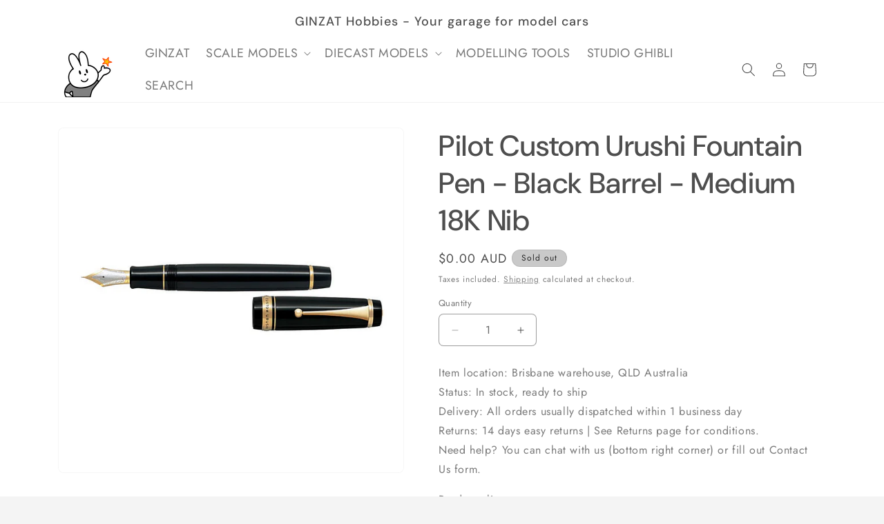

--- FILE ---
content_type: text/html; charset=utf-8
request_url: https://www.ginzat.com/products/4902505526404
body_size: 23169
content:
<!doctype html>
<html class="js" lang="en">
  <head>
    <meta charset="utf-8">
    <meta http-equiv="X-UA-Compatible" content="IE=edge">
    <meta name="viewport" content="width=device-width,initial-scale=1">
    <meta name="theme-color" content="">
    <link rel="canonical" href="https://www.ginzat.com/products/4902505526404"><link rel="preconnect" href="https://fonts.shopifycdn.com" crossorigin><title>
      Pilot Custom Urushi Fountain Pen - Black Barrel - Medium 18K Nib
 &ndash; GINZAT</title>

    
      <meta name="description" content="Item location: Brisbane warehouse, QLD AustraliaStatus: In stock, ready to ship Delivery: All orders usually dispatched within 1 business dayReturns: 14 days easy returns | See Returns page for conditions.Need help? You can chat with us (bottom right corner) or fill out Contact Us form. Product alias: Condition: Brand ">
    

    

<meta property="og:site_name" content="GINZAT">
<meta property="og:url" content="https://www.ginzat.com/products/4902505526404">
<meta property="og:title" content="Pilot Custom Urushi Fountain Pen - Black Barrel - Medium 18K Nib">
<meta property="og:type" content="product">
<meta property="og:description" content="Item location: Brisbane warehouse, QLD AustraliaStatus: In stock, ready to ship Delivery: All orders usually dispatched within 1 business dayReturns: 14 days easy returns | See Returns page for conditions.Need help? You can chat with us (bottom right corner) or fill out Contact Us form. Product alias: Condition: Brand "><meta property="og:image" content="http://www.ginzat.com/cdn/shop/products/4902505526404-web-W800_de5d3df5-5902-4638-b8a0-4d05c879beaf.jpg?v=1690633309">
  <meta property="og:image:secure_url" content="https://www.ginzat.com/cdn/shop/products/4902505526404-web-W800_de5d3df5-5902-4638-b8a0-4d05c879beaf.jpg?v=1690633309">
  <meta property="og:image:width" content="800">
  <meta property="og:image:height" content="800"><meta property="og:price:amount" content="0.00">
  <meta property="og:price:currency" content="AUD"><meta name="twitter:card" content="summary_large_image">
<meta name="twitter:title" content="Pilot Custom Urushi Fountain Pen - Black Barrel - Medium 18K Nib">
<meta name="twitter:description" content="Item location: Brisbane warehouse, QLD AustraliaStatus: In stock, ready to ship Delivery: All orders usually dispatched within 1 business dayReturns: 14 days easy returns | See Returns page for conditions.Need help? You can chat with us (bottom right corner) or fill out Contact Us form. Product alias: Condition: Brand ">


    <script src="//www.ginzat.com/cdn/shop/t/8/assets/constants.js?v=132983761750457495441730440930" defer="defer"></script>
    <script src="//www.ginzat.com/cdn/shop/t/8/assets/pubsub.js?v=158357773527763999511730440931" defer="defer"></script>
    <script src="//www.ginzat.com/cdn/shop/t/8/assets/global.js?v=152862011079830610291730440930" defer="defer"></script>
    <script src="//www.ginzat.com/cdn/shop/t/8/assets/details-disclosure.js?v=13653116266235556501730440930" defer="defer"></script>
    <script src="//www.ginzat.com/cdn/shop/t/8/assets/details-modal.js?v=25581673532751508451730440930" defer="defer"></script>
    <script src="//www.ginzat.com/cdn/shop/t/8/assets/search-form.js?v=133129549252120666541730440932" defer="defer"></script><script src="//www.ginzat.com/cdn/shop/t/8/assets/animations.js?v=88693664871331136111730440929" defer="defer"></script><script>window.performance && window.performance.mark && window.performance.mark('shopify.content_for_header.start');</script><meta id="shopify-digital-wallet" name="shopify-digital-wallet" content="/47417295009/digital_wallets/dialog">
<meta name="shopify-checkout-api-token" content="e16ac7546a2708b1abafa0be3f8c5aa8">
<link rel="alternate" type="application/json+oembed" href="https://www.ginzat.com/products/4902505526404.oembed">
<script async="async" src="/checkouts/internal/preloads.js?locale=en-AU"></script>
<script id="apple-pay-shop-capabilities" type="application/json">{"shopId":47417295009,"countryCode":"AU","currencyCode":"AUD","merchantCapabilities":["supports3DS"],"merchantId":"gid:\/\/shopify\/Shop\/47417295009","merchantName":"GINZAT","requiredBillingContactFields":["postalAddress","email","phone"],"requiredShippingContactFields":["postalAddress","email","phone"],"shippingType":"shipping","supportedNetworks":["visa","masterCard"],"total":{"type":"pending","label":"GINZAT","amount":"1.00"},"shopifyPaymentsEnabled":true,"supportsSubscriptions":true}</script>
<script id="shopify-features" type="application/json">{"accessToken":"e16ac7546a2708b1abafa0be3f8c5aa8","betas":["rich-media-storefront-analytics"],"domain":"www.ginzat.com","predictiveSearch":true,"shopId":47417295009,"locale":"en"}</script>
<script>var Shopify = Shopify || {};
Shopify.shop = "ginzat-au.myshopify.com";
Shopify.locale = "en";
Shopify.currency = {"active":"AUD","rate":"1.0"};
Shopify.country = "AU";
Shopify.theme = {"name":"Trade","id":137336258721,"schema_name":"Trade","schema_version":"15.2.0","theme_store_id":2699,"role":"main"};
Shopify.theme.handle = "null";
Shopify.theme.style = {"id":null,"handle":null};
Shopify.cdnHost = "www.ginzat.com/cdn";
Shopify.routes = Shopify.routes || {};
Shopify.routes.root = "/";</script>
<script type="module">!function(o){(o.Shopify=o.Shopify||{}).modules=!0}(window);</script>
<script>!function(o){function n(){var o=[];function n(){o.push(Array.prototype.slice.apply(arguments))}return n.q=o,n}var t=o.Shopify=o.Shopify||{};t.loadFeatures=n(),t.autoloadFeatures=n()}(window);</script>
<script id="shop-js-analytics" type="application/json">{"pageType":"product"}</script>
<script defer="defer" async type="module" src="//www.ginzat.com/cdn/shopifycloud/shop-js/modules/v2/client.init-shop-cart-sync_BApSsMSl.en.esm.js"></script>
<script defer="defer" async type="module" src="//www.ginzat.com/cdn/shopifycloud/shop-js/modules/v2/chunk.common_CBoos6YZ.esm.js"></script>
<script type="module">
  await import("//www.ginzat.com/cdn/shopifycloud/shop-js/modules/v2/client.init-shop-cart-sync_BApSsMSl.en.esm.js");
await import("//www.ginzat.com/cdn/shopifycloud/shop-js/modules/v2/chunk.common_CBoos6YZ.esm.js");

  window.Shopify.SignInWithShop?.initShopCartSync?.({"fedCMEnabled":true,"windoidEnabled":true});

</script>
<script id="__st">var __st={"a":47417295009,"offset":36000,"reqid":"39c901ad-b935-4110-bffe-de5f7a20f111-1768865297","pageurl":"www.ginzat.com\/products\/4902505526404","u":"d988b4651135","p":"product","rtyp":"product","rid":7738876985505};</script>
<script>window.ShopifyPaypalV4VisibilityTracking = true;</script>
<script id="captcha-bootstrap">!function(){'use strict';const t='contact',e='account',n='new_comment',o=[[t,t],['blogs',n],['comments',n],[t,'customer']],c=[[e,'customer_login'],[e,'guest_login'],[e,'recover_customer_password'],[e,'create_customer']],r=t=>t.map((([t,e])=>`form[action*='/${t}']:not([data-nocaptcha='true']) input[name='form_type'][value='${e}']`)).join(','),a=t=>()=>t?[...document.querySelectorAll(t)].map((t=>t.form)):[];function s(){const t=[...o],e=r(t);return a(e)}const i='password',u='form_key',d=['recaptcha-v3-token','g-recaptcha-response','h-captcha-response',i],f=()=>{try{return window.sessionStorage}catch{return}},m='__shopify_v',_=t=>t.elements[u];function p(t,e,n=!1){try{const o=window.sessionStorage,c=JSON.parse(o.getItem(e)),{data:r}=function(t){const{data:e,action:n}=t;return t[m]||n?{data:e,action:n}:{data:t,action:n}}(c);for(const[e,n]of Object.entries(r))t.elements[e]&&(t.elements[e].value=n);n&&o.removeItem(e)}catch(o){console.error('form repopulation failed',{error:o})}}const l='form_type',E='cptcha';function T(t){t.dataset[E]=!0}const w=window,h=w.document,L='Shopify',v='ce_forms',y='captcha';let A=!1;((t,e)=>{const n=(g='f06e6c50-85a8-45c8-87d0-21a2b65856fe',I='https://cdn.shopify.com/shopifycloud/storefront-forms-hcaptcha/ce_storefront_forms_captcha_hcaptcha.v1.5.2.iife.js',D={infoText:'Protected by hCaptcha',privacyText:'Privacy',termsText:'Terms'},(t,e,n)=>{const o=w[L][v],c=o.bindForm;if(c)return c(t,g,e,D).then(n);var r;o.q.push([[t,g,e,D],n]),r=I,A||(h.body.append(Object.assign(h.createElement('script'),{id:'captcha-provider',async:!0,src:r})),A=!0)});var g,I,D;w[L]=w[L]||{},w[L][v]=w[L][v]||{},w[L][v].q=[],w[L][y]=w[L][y]||{},w[L][y].protect=function(t,e){n(t,void 0,e),T(t)},Object.freeze(w[L][y]),function(t,e,n,w,h,L){const[v,y,A,g]=function(t,e,n){const i=e?o:[],u=t?c:[],d=[...i,...u],f=r(d),m=r(i),_=r(d.filter((([t,e])=>n.includes(e))));return[a(f),a(m),a(_),s()]}(w,h,L),I=t=>{const e=t.target;return e instanceof HTMLFormElement?e:e&&e.form},D=t=>v().includes(t);t.addEventListener('submit',(t=>{const e=I(t);if(!e)return;const n=D(e)&&!e.dataset.hcaptchaBound&&!e.dataset.recaptchaBound,o=_(e),c=g().includes(e)&&(!o||!o.value);(n||c)&&t.preventDefault(),c&&!n&&(function(t){try{if(!f())return;!function(t){const e=f();if(!e)return;const n=_(t);if(!n)return;const o=n.value;o&&e.removeItem(o)}(t);const e=Array.from(Array(32),(()=>Math.random().toString(36)[2])).join('');!function(t,e){_(t)||t.append(Object.assign(document.createElement('input'),{type:'hidden',name:u})),t.elements[u].value=e}(t,e),function(t,e){const n=f();if(!n)return;const o=[...t.querySelectorAll(`input[type='${i}']`)].map((({name:t})=>t)),c=[...d,...o],r={};for(const[a,s]of new FormData(t).entries())c.includes(a)||(r[a]=s);n.setItem(e,JSON.stringify({[m]:1,action:t.action,data:r}))}(t,e)}catch(e){console.error('failed to persist form',e)}}(e),e.submit())}));const S=(t,e)=>{t&&!t.dataset[E]&&(n(t,e.some((e=>e===t))),T(t))};for(const o of['focusin','change'])t.addEventListener(o,(t=>{const e=I(t);D(e)&&S(e,y())}));const B=e.get('form_key'),M=e.get(l),P=B&&M;t.addEventListener('DOMContentLoaded',(()=>{const t=y();if(P)for(const e of t)e.elements[l].value===M&&p(e,B);[...new Set([...A(),...v().filter((t=>'true'===t.dataset.shopifyCaptcha))])].forEach((e=>S(e,t)))}))}(h,new URLSearchParams(w.location.search),n,t,e,['guest_login'])})(!0,!0)}();</script>
<script integrity="sha256-4kQ18oKyAcykRKYeNunJcIwy7WH5gtpwJnB7kiuLZ1E=" data-source-attribution="shopify.loadfeatures" defer="defer" src="//www.ginzat.com/cdn/shopifycloud/storefront/assets/storefront/load_feature-a0a9edcb.js" crossorigin="anonymous"></script>
<script data-source-attribution="shopify.dynamic_checkout.dynamic.init">var Shopify=Shopify||{};Shopify.PaymentButton=Shopify.PaymentButton||{isStorefrontPortableWallets:!0,init:function(){window.Shopify.PaymentButton.init=function(){};var t=document.createElement("script");t.src="https://www.ginzat.com/cdn/shopifycloud/portable-wallets/latest/portable-wallets.en.js",t.type="module",document.head.appendChild(t)}};
</script>
<script data-source-attribution="shopify.dynamic_checkout.buyer_consent">
  function portableWalletsHideBuyerConsent(e){var t=document.getElementById("shopify-buyer-consent"),n=document.getElementById("shopify-subscription-policy-button");t&&n&&(t.classList.add("hidden"),t.setAttribute("aria-hidden","true"),n.removeEventListener("click",e))}function portableWalletsShowBuyerConsent(e){var t=document.getElementById("shopify-buyer-consent"),n=document.getElementById("shopify-subscription-policy-button");t&&n&&(t.classList.remove("hidden"),t.removeAttribute("aria-hidden"),n.addEventListener("click",e))}window.Shopify?.PaymentButton&&(window.Shopify.PaymentButton.hideBuyerConsent=portableWalletsHideBuyerConsent,window.Shopify.PaymentButton.showBuyerConsent=portableWalletsShowBuyerConsent);
</script>
<script>
  function portableWalletsCleanup(e){e&&e.src&&console.error("Failed to load portable wallets script "+e.src);var t=document.querySelectorAll("shopify-accelerated-checkout .shopify-payment-button__skeleton, shopify-accelerated-checkout-cart .wallet-cart-button__skeleton"),e=document.getElementById("shopify-buyer-consent");for(let e=0;e<t.length;e++)t[e].remove();e&&e.remove()}function portableWalletsNotLoadedAsModule(e){e instanceof ErrorEvent&&"string"==typeof e.message&&e.message.includes("import.meta")&&"string"==typeof e.filename&&e.filename.includes("portable-wallets")&&(window.removeEventListener("error",portableWalletsNotLoadedAsModule),window.Shopify.PaymentButton.failedToLoad=e,"loading"===document.readyState?document.addEventListener("DOMContentLoaded",window.Shopify.PaymentButton.init):window.Shopify.PaymentButton.init())}window.addEventListener("error",portableWalletsNotLoadedAsModule);
</script>

<script type="module" src="https://www.ginzat.com/cdn/shopifycloud/portable-wallets/latest/portable-wallets.en.js" onError="portableWalletsCleanup(this)" crossorigin="anonymous"></script>
<script nomodule>
  document.addEventListener("DOMContentLoaded", portableWalletsCleanup);
</script>

<link id="shopify-accelerated-checkout-styles" rel="stylesheet" media="screen" href="https://www.ginzat.com/cdn/shopifycloud/portable-wallets/latest/accelerated-checkout-backwards-compat.css" crossorigin="anonymous">
<style id="shopify-accelerated-checkout-cart">
        #shopify-buyer-consent {
  margin-top: 1em;
  display: inline-block;
  width: 100%;
}

#shopify-buyer-consent.hidden {
  display: none;
}

#shopify-subscription-policy-button {
  background: none;
  border: none;
  padding: 0;
  text-decoration: underline;
  font-size: inherit;
  cursor: pointer;
}

#shopify-subscription-policy-button::before {
  box-shadow: none;
}

      </style>
<script id="sections-script" data-sections="header" defer="defer" src="//www.ginzat.com/cdn/shop/t/8/compiled_assets/scripts.js?2451"></script>
<script>window.performance && window.performance.mark && window.performance.mark('shopify.content_for_header.end');</script>


    <style data-shopify>
      @font-face {
  font-family: Jost;
  font-weight: 400;
  font-style: normal;
  font-display: swap;
  src: url("//www.ginzat.com/cdn/fonts/jost/jost_n4.d47a1b6347ce4a4c9f437608011273009d91f2b7.woff2") format("woff2"),
       url("//www.ginzat.com/cdn/fonts/jost/jost_n4.791c46290e672b3f85c3d1c651ef2efa3819eadd.woff") format("woff");
}

      @font-face {
  font-family: Jost;
  font-weight: 700;
  font-style: normal;
  font-display: swap;
  src: url("//www.ginzat.com/cdn/fonts/jost/jost_n7.921dc18c13fa0b0c94c5e2517ffe06139c3615a3.woff2") format("woff2"),
       url("//www.ginzat.com/cdn/fonts/jost/jost_n7.cbfc16c98c1e195f46c536e775e4e959c5f2f22b.woff") format("woff");
}

      @font-face {
  font-family: Jost;
  font-weight: 400;
  font-style: italic;
  font-display: swap;
  src: url("//www.ginzat.com/cdn/fonts/jost/jost_i4.b690098389649750ada222b9763d55796c5283a5.woff2") format("woff2"),
       url("//www.ginzat.com/cdn/fonts/jost/jost_i4.fd766415a47e50b9e391ae7ec04e2ae25e7e28b0.woff") format("woff");
}

      @font-face {
  font-family: Jost;
  font-weight: 700;
  font-style: italic;
  font-display: swap;
  src: url("//www.ginzat.com/cdn/fonts/jost/jost_i7.d8201b854e41e19d7ed9b1a31fe4fe71deea6d3f.woff2") format("woff2"),
       url("//www.ginzat.com/cdn/fonts/jost/jost_i7.eae515c34e26b6c853efddc3fc0c552e0de63757.woff") format("woff");
}

      @font-face {
  font-family: "DM Sans";
  font-weight: 500;
  font-style: normal;
  font-display: swap;
  src: url("//www.ginzat.com/cdn/fonts/dm_sans/dmsans_n5.8a0f1984c77eb7186ceb87c4da2173ff65eb012e.woff2") format("woff2"),
       url("//www.ginzat.com/cdn/fonts/dm_sans/dmsans_n5.9ad2e755a89e15b3d6c53259daad5fc9609888e6.woff") format("woff");
}


      
        :root,
        .color-scheme-1 {
          --color-background: 244,244,244;
        
          --gradient-background: #f4f4f4;
        

        

        --color-foreground: 43,44,45;
        --color-background-contrast: 180,180,180;
        --color-shadow: 0,17,40;
        --color-button: 188,188,188;
        --color-button-text: 38,38,38;
        --color-secondary-button: 244,244,244;
        --color-secondary-button-text: 0,17,40;
        --color-link: 0,17,40;
        --color-badge-foreground: 43,44,45;
        --color-badge-background: 244,244,244;
        --color-badge-border: 43,44,45;
        --payment-terms-background-color: rgb(244 244 244);
      }
      
        
        .color-scheme-2 {
          --color-background: 255,255,255;
        
          --gradient-background: #ffffff;
        

        

        --color-foreground: 78,78,78;
        --color-background-contrast: 191,191,191;
        --color-shadow: 0,17,40;
        --color-button: 112,112,112;
        --color-button-text: 255,255,255;
        --color-secondary-button: 255,255,255;
        --color-secondary-button-text: 112,112,112;
        --color-link: 112,112,112;
        --color-badge-foreground: 78,78,78;
        --color-badge-background: 255,255,255;
        --color-badge-border: 78,78,78;
        --payment-terms-background-color: rgb(255 255 255);
      }
      
        
        .color-scheme-3 {
          --color-background: 201,201,201;
        
          --gradient-background: #c9c9c9;
        

        

        --color-foreground: 38,38,38;
        --color-background-contrast: 137,137,137;
        --color-shadow: 0,17,40;
        --color-button: 253,253,253;
        --color-button-text: 38,38,38;
        --color-secondary-button: 201,201,201;
        --color-secondary-button-text: 84,72,60;
        --color-link: 84,72,60;
        --color-badge-foreground: 38,38,38;
        --color-badge-background: 201,201,201;
        --color-badge-border: 38,38,38;
        --payment-terms-background-color: rgb(201 201 201);
      }
      
        
        .color-scheme-4 {
          --color-background: 0,0,0;
        
          --gradient-background: #000000;
        

        

        --color-foreground: 255,255,255;
        --color-background-contrast: 128,128,128;
        --color-shadow: 0,17,40;
        --color-button: 255,255,255;
        --color-button-text: 0,17,40;
        --color-secondary-button: 0,0,0;
        --color-secondary-button-text: 255,255,255;
        --color-link: 255,255,255;
        --color-badge-foreground: 255,255,255;
        --color-badge-background: 0,0,0;
        --color-badge-border: 255,255,255;
        --payment-terms-background-color: rgb(0 0 0);
      }
      
        
        .color-scheme-5 {
          --color-background: 50,56,65;
        
          --gradient-background: #323841;
        

        

        --color-foreground: 255,255,255;
        --color-background-contrast: 61,68,79;
        --color-shadow: 0,17,40;
        --color-button: 183,172,162;
        --color-button-text: 38,38,38;
        --color-secondary-button: 50,56,65;
        --color-secondary-button-text: 255,255,255;
        --color-link: 255,255,255;
        --color-badge-foreground: 255,255,255;
        --color-badge-background: 50,56,65;
        --color-badge-border: 255,255,255;
        --payment-terms-background-color: rgb(50 56 65);
      }
      
        
        .color-scheme-d9aaaa58-9c43-41e0-93f6-2508c61b929b {
          --color-background: 254,212,37;
        
          --gradient-background: #fed425;
        

        

        --color-foreground: 43,44,45;
        --color-background-contrast: 163,131,1;
        --color-shadow: 0,17,40;
        --color-button: 188,188,188;
        --color-button-text: 38,38,38;
        --color-secondary-button: 254,212,37;
        --color-secondary-button-text: 0,17,40;
        --color-link: 0,17,40;
        --color-badge-foreground: 43,44,45;
        --color-badge-background: 254,212,37;
        --color-badge-border: 43,44,45;
        --payment-terms-background-color: rgb(254 212 37);
      }
      

      body, .color-scheme-1, .color-scheme-2, .color-scheme-3, .color-scheme-4, .color-scheme-5, .color-scheme-d9aaaa58-9c43-41e0-93f6-2508c61b929b {
        color: rgba(var(--color-foreground), 0.75);
        background-color: rgb(var(--color-background));
      }

      :root {
        --font-body-family: Jost, sans-serif;
        --font-body-style: normal;
        --font-body-weight: 400;
        --font-body-weight-bold: 700;

        --font-heading-family: "DM Sans", sans-serif;
        --font-heading-style: normal;
        --font-heading-weight: 500;

        --font-body-scale: 1.0;
        --font-heading-scale: 1.05;

        --media-padding: px;
        --media-border-opacity: 0.05;
        --media-border-width: 1px;
        --media-radius: 8px;
        --media-shadow-opacity: 0.0;
        --media-shadow-horizontal-offset: 0px;
        --media-shadow-vertical-offset: 4px;
        --media-shadow-blur-radius: 5px;
        --media-shadow-visible: 0;

        --page-width: 120rem;
        --page-width-margin: 0rem;

        --product-card-image-padding: 1.2rem;
        --product-card-corner-radius: 0.8rem;
        --product-card-text-alignment: left;
        --product-card-border-width: 0.0rem;
        --product-card-border-opacity: 0.1;
        --product-card-shadow-opacity: 0.0;
        --product-card-shadow-visible: 0;
        --product-card-shadow-horizontal-offset: 0.0rem;
        --product-card-shadow-vertical-offset: 0.4rem;
        --product-card-shadow-blur-radius: 0.5rem;

        --collection-card-image-padding: 0.0rem;
        --collection-card-corner-radius: 0.8rem;
        --collection-card-text-alignment: left;
        --collection-card-border-width: 0.0rem;
        --collection-card-border-opacity: 0.1;
        --collection-card-shadow-opacity: 0.0;
        --collection-card-shadow-visible: 0;
        --collection-card-shadow-horizontal-offset: 0.0rem;
        --collection-card-shadow-vertical-offset: 0.4rem;
        --collection-card-shadow-blur-radius: 0.5rem;

        --blog-card-image-padding: 0.0rem;
        --blog-card-corner-radius: 0.8rem;
        --blog-card-text-alignment: left;
        --blog-card-border-width: 0.0rem;
        --blog-card-border-opacity: 0.1;
        --blog-card-shadow-opacity: 0.0;
        --blog-card-shadow-visible: 0;
        --blog-card-shadow-horizontal-offset: 0.0rem;
        --blog-card-shadow-vertical-offset: 0.4rem;
        --blog-card-shadow-blur-radius: 0.5rem;

        --badge-corner-radius: 4.0rem;

        --popup-border-width: 1px;
        --popup-border-opacity: 0.1;
        --popup-corner-radius: 8px;
        --popup-shadow-opacity: 0.05;
        --popup-shadow-horizontal-offset: 0px;
        --popup-shadow-vertical-offset: 4px;
        --popup-shadow-blur-radius: 5px;

        --drawer-border-width: 1px;
        --drawer-border-opacity: 0.1;
        --drawer-shadow-opacity: 0.0;
        --drawer-shadow-horizontal-offset: 0px;
        --drawer-shadow-vertical-offset: 4px;
        --drawer-shadow-blur-radius: 5px;

        --spacing-sections-desktop: 0px;
        --spacing-sections-mobile: 0px;

        --grid-desktop-vertical-spacing: 12px;
        --grid-desktop-horizontal-spacing: 12px;
        --grid-mobile-vertical-spacing: 6px;
        --grid-mobile-horizontal-spacing: 6px;

        --text-boxes-border-opacity: 0.1;
        --text-boxes-border-width: 0px;
        --text-boxes-radius: 8px;
        --text-boxes-shadow-opacity: 0.0;
        --text-boxes-shadow-visible: 0;
        --text-boxes-shadow-horizontal-offset: 0px;
        --text-boxes-shadow-vertical-offset: 4px;
        --text-boxes-shadow-blur-radius: 5px;

        --buttons-radius: 6px;
        --buttons-radius-outset: 7px;
        --buttons-border-width: 1px;
        --buttons-border-opacity: 1.0;
        --buttons-shadow-opacity: 0.0;
        --buttons-shadow-visible: 0;
        --buttons-shadow-horizontal-offset: 0px;
        --buttons-shadow-vertical-offset: 4px;
        --buttons-shadow-blur-radius: 5px;
        --buttons-border-offset: 0.3px;

        --inputs-radius: 6px;
        --inputs-border-width: 1px;
        --inputs-border-opacity: 0.55;
        --inputs-shadow-opacity: 0.0;
        --inputs-shadow-horizontal-offset: 0px;
        --inputs-margin-offset: 0px;
        --inputs-shadow-vertical-offset: 12px;
        --inputs-shadow-blur-radius: 5px;
        --inputs-radius-outset: 7px;

        --variant-pills-radius: 40px;
        --variant-pills-border-width: 1px;
        --variant-pills-border-opacity: 0.55;
        --variant-pills-shadow-opacity: 0.0;
        --variant-pills-shadow-horizontal-offset: 0px;
        --variant-pills-shadow-vertical-offset: 4px;
        --variant-pills-shadow-blur-radius: 5px;
      }

      *,
      *::before,
      *::after {
        box-sizing: inherit;
      }

      html {
        box-sizing: border-box;
        font-size: calc(var(--font-body-scale) * 62.5%);
        height: 100%;
      }

      body {
        display: grid;
        grid-template-rows: auto auto 1fr auto;
        grid-template-columns: 100%;
        min-height: 100%;
        margin: 0;
        font-size: 1.5rem;
        letter-spacing: 0.06rem;
        line-height: calc(1 + 0.8 / var(--font-body-scale));
        font-family: var(--font-body-family);
        font-style: var(--font-body-style);
        font-weight: var(--font-body-weight);
      }

      @media screen and (min-width: 750px) {
        body {
          font-size: 1.6rem;
        }
      }
    </style>

    <link href="//www.ginzat.com/cdn/shop/t/8/assets/base.css?v=180243241147441696411751846037" rel="stylesheet" type="text/css" media="all" />
    <link rel="stylesheet" href="//www.ginzat.com/cdn/shop/t/8/assets/component-cart-items.css?v=123238115697927560811730440929" media="print" onload="this.media='all'">
      <link rel="preload" as="font" href="//www.ginzat.com/cdn/fonts/jost/jost_n4.d47a1b6347ce4a4c9f437608011273009d91f2b7.woff2" type="font/woff2" crossorigin>
      

      <link rel="preload" as="font" href="//www.ginzat.com/cdn/fonts/dm_sans/dmsans_n5.8a0f1984c77eb7186ceb87c4da2173ff65eb012e.woff2" type="font/woff2" crossorigin>
      
<script>
      if (Shopify.designMode) {
        document.documentElement.classList.add('shopify-design-mode');
      }
    </script>
  <link href="https://monorail-edge.shopifysvc.com" rel="dns-prefetch">
<script>(function(){if ("sendBeacon" in navigator && "performance" in window) {try {var session_token_from_headers = performance.getEntriesByType('navigation')[0].serverTiming.find(x => x.name == '_s').description;} catch {var session_token_from_headers = undefined;}var session_cookie_matches = document.cookie.match(/_shopify_s=([^;]*)/);var session_token_from_cookie = session_cookie_matches && session_cookie_matches.length === 2 ? session_cookie_matches[1] : "";var session_token = session_token_from_headers || session_token_from_cookie || "";function handle_abandonment_event(e) {var entries = performance.getEntries().filter(function(entry) {return /monorail-edge.shopifysvc.com/.test(entry.name);});if (!window.abandonment_tracked && entries.length === 0) {window.abandonment_tracked = true;var currentMs = Date.now();var navigation_start = performance.timing.navigationStart;var payload = {shop_id: 47417295009,url: window.location.href,navigation_start,duration: currentMs - navigation_start,session_token,page_type: "product"};window.navigator.sendBeacon("https://monorail-edge.shopifysvc.com/v1/produce", JSON.stringify({schema_id: "online_store_buyer_site_abandonment/1.1",payload: payload,metadata: {event_created_at_ms: currentMs,event_sent_at_ms: currentMs}}));}}window.addEventListener('pagehide', handle_abandonment_event);}}());</script>
<script id="web-pixels-manager-setup">(function e(e,d,r,n,o){if(void 0===o&&(o={}),!Boolean(null===(a=null===(i=window.Shopify)||void 0===i?void 0:i.analytics)||void 0===a?void 0:a.replayQueue)){var i,a;window.Shopify=window.Shopify||{};var t=window.Shopify;t.analytics=t.analytics||{};var s=t.analytics;s.replayQueue=[],s.publish=function(e,d,r){return s.replayQueue.push([e,d,r]),!0};try{self.performance.mark("wpm:start")}catch(e){}var l=function(){var e={modern:/Edge?\/(1{2}[4-9]|1[2-9]\d|[2-9]\d{2}|\d{4,})\.\d+(\.\d+|)|Firefox\/(1{2}[4-9]|1[2-9]\d|[2-9]\d{2}|\d{4,})\.\d+(\.\d+|)|Chrom(ium|e)\/(9{2}|\d{3,})\.\d+(\.\d+|)|(Maci|X1{2}).+ Version\/(15\.\d+|(1[6-9]|[2-9]\d|\d{3,})\.\d+)([,.]\d+|)( \(\w+\)|)( Mobile\/\w+|) Safari\/|Chrome.+OPR\/(9{2}|\d{3,})\.\d+\.\d+|(CPU[ +]OS|iPhone[ +]OS|CPU[ +]iPhone|CPU IPhone OS|CPU iPad OS)[ +]+(15[._]\d+|(1[6-9]|[2-9]\d|\d{3,})[._]\d+)([._]\d+|)|Android:?[ /-](13[3-9]|1[4-9]\d|[2-9]\d{2}|\d{4,})(\.\d+|)(\.\d+|)|Android.+Firefox\/(13[5-9]|1[4-9]\d|[2-9]\d{2}|\d{4,})\.\d+(\.\d+|)|Android.+Chrom(ium|e)\/(13[3-9]|1[4-9]\d|[2-9]\d{2}|\d{4,})\.\d+(\.\d+|)|SamsungBrowser\/([2-9]\d|\d{3,})\.\d+/,legacy:/Edge?\/(1[6-9]|[2-9]\d|\d{3,})\.\d+(\.\d+|)|Firefox\/(5[4-9]|[6-9]\d|\d{3,})\.\d+(\.\d+|)|Chrom(ium|e)\/(5[1-9]|[6-9]\d|\d{3,})\.\d+(\.\d+|)([\d.]+$|.*Safari\/(?![\d.]+ Edge\/[\d.]+$))|(Maci|X1{2}).+ Version\/(10\.\d+|(1[1-9]|[2-9]\d|\d{3,})\.\d+)([,.]\d+|)( \(\w+\)|)( Mobile\/\w+|) Safari\/|Chrome.+OPR\/(3[89]|[4-9]\d|\d{3,})\.\d+\.\d+|(CPU[ +]OS|iPhone[ +]OS|CPU[ +]iPhone|CPU IPhone OS|CPU iPad OS)[ +]+(10[._]\d+|(1[1-9]|[2-9]\d|\d{3,})[._]\d+)([._]\d+|)|Android:?[ /-](13[3-9]|1[4-9]\d|[2-9]\d{2}|\d{4,})(\.\d+|)(\.\d+|)|Mobile Safari.+OPR\/([89]\d|\d{3,})\.\d+\.\d+|Android.+Firefox\/(13[5-9]|1[4-9]\d|[2-9]\d{2}|\d{4,})\.\d+(\.\d+|)|Android.+Chrom(ium|e)\/(13[3-9]|1[4-9]\d|[2-9]\d{2}|\d{4,})\.\d+(\.\d+|)|Android.+(UC? ?Browser|UCWEB|U3)[ /]?(15\.([5-9]|\d{2,})|(1[6-9]|[2-9]\d|\d{3,})\.\d+)\.\d+|SamsungBrowser\/(5\.\d+|([6-9]|\d{2,})\.\d+)|Android.+MQ{2}Browser\/(14(\.(9|\d{2,})|)|(1[5-9]|[2-9]\d|\d{3,})(\.\d+|))(\.\d+|)|K[Aa][Ii]OS\/(3\.\d+|([4-9]|\d{2,})\.\d+)(\.\d+|)/},d=e.modern,r=e.legacy,n=navigator.userAgent;return n.match(d)?"modern":n.match(r)?"legacy":"unknown"}(),u="modern"===l?"modern":"legacy",c=(null!=n?n:{modern:"",legacy:""})[u],f=function(e){return[e.baseUrl,"/wpm","/b",e.hashVersion,"modern"===e.buildTarget?"m":"l",".js"].join("")}({baseUrl:d,hashVersion:r,buildTarget:u}),m=function(e){var d=e.version,r=e.bundleTarget,n=e.surface,o=e.pageUrl,i=e.monorailEndpoint;return{emit:function(e){var a=e.status,t=e.errorMsg,s=(new Date).getTime(),l=JSON.stringify({metadata:{event_sent_at_ms:s},events:[{schema_id:"web_pixels_manager_load/3.1",payload:{version:d,bundle_target:r,page_url:o,status:a,surface:n,error_msg:t},metadata:{event_created_at_ms:s}}]});if(!i)return console&&console.warn&&console.warn("[Web Pixels Manager] No Monorail endpoint provided, skipping logging."),!1;try{return self.navigator.sendBeacon.bind(self.navigator)(i,l)}catch(e){}var u=new XMLHttpRequest;try{return u.open("POST",i,!0),u.setRequestHeader("Content-Type","text/plain"),u.send(l),!0}catch(e){return console&&console.warn&&console.warn("[Web Pixels Manager] Got an unhandled error while logging to Monorail."),!1}}}}({version:r,bundleTarget:l,surface:e.surface,pageUrl:self.location.href,monorailEndpoint:e.monorailEndpoint});try{o.browserTarget=l,function(e){var d=e.src,r=e.async,n=void 0===r||r,o=e.onload,i=e.onerror,a=e.sri,t=e.scriptDataAttributes,s=void 0===t?{}:t,l=document.createElement("script"),u=document.querySelector("head"),c=document.querySelector("body");if(l.async=n,l.src=d,a&&(l.integrity=a,l.crossOrigin="anonymous"),s)for(var f in s)if(Object.prototype.hasOwnProperty.call(s,f))try{l.dataset[f]=s[f]}catch(e){}if(o&&l.addEventListener("load",o),i&&l.addEventListener("error",i),u)u.appendChild(l);else{if(!c)throw new Error("Did not find a head or body element to append the script");c.appendChild(l)}}({src:f,async:!0,onload:function(){if(!function(){var e,d;return Boolean(null===(d=null===(e=window.Shopify)||void 0===e?void 0:e.analytics)||void 0===d?void 0:d.initialized)}()){var d=window.webPixelsManager.init(e)||void 0;if(d){var r=window.Shopify.analytics;r.replayQueue.forEach((function(e){var r=e[0],n=e[1],o=e[2];d.publishCustomEvent(r,n,o)})),r.replayQueue=[],r.publish=d.publishCustomEvent,r.visitor=d.visitor,r.initialized=!0}}},onerror:function(){return m.emit({status:"failed",errorMsg:"".concat(f," has failed to load")})},sri:function(e){var d=/^sha384-[A-Za-z0-9+/=]+$/;return"string"==typeof e&&d.test(e)}(c)?c:"",scriptDataAttributes:o}),m.emit({status:"loading"})}catch(e){m.emit({status:"failed",errorMsg:(null==e?void 0:e.message)||"Unknown error"})}}})({shopId: 47417295009,storefrontBaseUrl: "https://www.ginzat.com",extensionsBaseUrl: "https://extensions.shopifycdn.com/cdn/shopifycloud/web-pixels-manager",monorailEndpoint: "https://monorail-edge.shopifysvc.com/unstable/produce_batch",surface: "storefront-renderer",enabledBetaFlags: ["2dca8a86"],webPixelsConfigList: [{"id":"1587576993","configuration":"{\"config\":\"{\\\"google_tag_ids\\\":[\\\"G-W5PVX03M6W\\\",\\\"AW-799235588\\\",\\\"GT-MJKV8BNG\\\"],\\\"target_country\\\":\\\"ZZ\\\",\\\"gtag_events\\\":[{\\\"type\\\":\\\"begin_checkout\\\",\\\"action_label\\\":[\\\"G-W5PVX03M6W\\\",\\\"AW-799235588\\\/PqanCPmb5M4bEIS8jf0C\\\"]},{\\\"type\\\":\\\"search\\\",\\\"action_label\\\":[\\\"G-W5PVX03M6W\\\",\\\"AW-799235588\\\/AB7gCIWc5M4bEIS8jf0C\\\"]},{\\\"type\\\":\\\"view_item\\\",\\\"action_label\\\":[\\\"G-W5PVX03M6W\\\",\\\"AW-799235588\\\/KA39CIKc5M4bEIS8jf0C\\\",\\\"MC-95JJV5HCV6\\\"]},{\\\"type\\\":\\\"purchase\\\",\\\"action_label\\\":[\\\"G-W5PVX03M6W\\\",\\\"AW-799235588\\\/hg1-CPab5M4bEIS8jf0C\\\",\\\"MC-95JJV5HCV6\\\"]},{\\\"type\\\":\\\"page_view\\\",\\\"action_label\\\":[\\\"G-W5PVX03M6W\\\",\\\"AW-799235588\\\/qogBCP-b5M4bEIS8jf0C\\\",\\\"MC-95JJV5HCV6\\\"]},{\\\"type\\\":\\\"add_payment_info\\\",\\\"action_label\\\":[\\\"G-W5PVX03M6W\\\",\\\"AW-799235588\\\/jCJECIic5M4bEIS8jf0C\\\"]},{\\\"type\\\":\\\"add_to_cart\\\",\\\"action_label\\\":[\\\"G-W5PVX03M6W\\\",\\\"AW-799235588\\\/jcPZCPyb5M4bEIS8jf0C\\\"]}],\\\"enable_monitoring_mode\\\":false}\"}","eventPayloadVersion":"v1","runtimeContext":"OPEN","scriptVersion":"b2a88bafab3e21179ed38636efcd8a93","type":"APP","apiClientId":1780363,"privacyPurposes":[],"dataSharingAdjustments":{"protectedCustomerApprovalScopes":["read_customer_address","read_customer_email","read_customer_name","read_customer_personal_data","read_customer_phone"]}},{"id":"97616033","eventPayloadVersion":"v1","runtimeContext":"LAX","scriptVersion":"1","type":"CUSTOM","privacyPurposes":["ANALYTICS"],"name":"Google Analytics tag (migrated)"},{"id":"shopify-app-pixel","configuration":"{}","eventPayloadVersion":"v1","runtimeContext":"STRICT","scriptVersion":"0450","apiClientId":"shopify-pixel","type":"APP","privacyPurposes":["ANALYTICS","MARKETING"]},{"id":"shopify-custom-pixel","eventPayloadVersion":"v1","runtimeContext":"LAX","scriptVersion":"0450","apiClientId":"shopify-pixel","type":"CUSTOM","privacyPurposes":["ANALYTICS","MARKETING"]}],isMerchantRequest: false,initData: {"shop":{"name":"GINZAT","paymentSettings":{"currencyCode":"AUD"},"myshopifyDomain":"ginzat-au.myshopify.com","countryCode":"AU","storefrontUrl":"https:\/\/www.ginzat.com"},"customer":null,"cart":null,"checkout":null,"productVariants":[{"price":{"amount":0.0,"currencyCode":"AUD"},"product":{"title":"Pilot Custom Urushi Fountain Pen - Black Barrel - Medium 18K Nib","vendor":"Pilot","id":"7738876985505","untranslatedTitle":"Pilot Custom Urushi Fountain Pen - Black Barrel - Medium 18K Nib","url":"\/products\/4902505526404","type":""},"id":"43132996583585","image":{"src":"\/\/www.ginzat.com\/cdn\/shop\/products\/4902505526404-web-W800_de5d3df5-5902-4638-b8a0-4d05c879beaf.jpg?v=1690633309"},"sku":"4902505526404","title":"Default Title","untranslatedTitle":"Default Title"}],"purchasingCompany":null},},"https://www.ginzat.com/cdn","fcfee988w5aeb613cpc8e4bc33m6693e112",{"modern":"","legacy":""},{"shopId":"47417295009","storefrontBaseUrl":"https:\/\/www.ginzat.com","extensionBaseUrl":"https:\/\/extensions.shopifycdn.com\/cdn\/shopifycloud\/web-pixels-manager","surface":"storefront-renderer","enabledBetaFlags":"[\"2dca8a86\"]","isMerchantRequest":"false","hashVersion":"fcfee988w5aeb613cpc8e4bc33m6693e112","publish":"custom","events":"[[\"page_viewed\",{}],[\"product_viewed\",{\"productVariant\":{\"price\":{\"amount\":0.0,\"currencyCode\":\"AUD\"},\"product\":{\"title\":\"Pilot Custom Urushi Fountain Pen - Black Barrel - Medium 18K Nib\",\"vendor\":\"Pilot\",\"id\":\"7738876985505\",\"untranslatedTitle\":\"Pilot Custom Urushi Fountain Pen - Black Barrel - Medium 18K Nib\",\"url\":\"\/products\/4902505526404\",\"type\":\"\"},\"id\":\"43132996583585\",\"image\":{\"src\":\"\/\/www.ginzat.com\/cdn\/shop\/products\/4902505526404-web-W800_de5d3df5-5902-4638-b8a0-4d05c879beaf.jpg?v=1690633309\"},\"sku\":\"4902505526404\",\"title\":\"Default Title\",\"untranslatedTitle\":\"Default Title\"}}]]"});</script><script>
  window.ShopifyAnalytics = window.ShopifyAnalytics || {};
  window.ShopifyAnalytics.meta = window.ShopifyAnalytics.meta || {};
  window.ShopifyAnalytics.meta.currency = 'AUD';
  var meta = {"product":{"id":7738876985505,"gid":"gid:\/\/shopify\/Product\/7738876985505","vendor":"Pilot","type":"","handle":"4902505526404","variants":[{"id":43132996583585,"price":0,"name":"Pilot Custom Urushi Fountain Pen - Black Barrel - Medium 18K Nib","public_title":null,"sku":"4902505526404"}],"remote":false},"page":{"pageType":"product","resourceType":"product","resourceId":7738876985505,"requestId":"39c901ad-b935-4110-bffe-de5f7a20f111-1768865297"}};
  for (var attr in meta) {
    window.ShopifyAnalytics.meta[attr] = meta[attr];
  }
</script>
<script class="analytics">
  (function () {
    var customDocumentWrite = function(content) {
      var jquery = null;

      if (window.jQuery) {
        jquery = window.jQuery;
      } else if (window.Checkout && window.Checkout.$) {
        jquery = window.Checkout.$;
      }

      if (jquery) {
        jquery('body').append(content);
      }
    };

    var hasLoggedConversion = function(token) {
      if (token) {
        return document.cookie.indexOf('loggedConversion=' + token) !== -1;
      }
      return false;
    }

    var setCookieIfConversion = function(token) {
      if (token) {
        var twoMonthsFromNow = new Date(Date.now());
        twoMonthsFromNow.setMonth(twoMonthsFromNow.getMonth() + 2);

        document.cookie = 'loggedConversion=' + token + '; expires=' + twoMonthsFromNow;
      }
    }

    var trekkie = window.ShopifyAnalytics.lib = window.trekkie = window.trekkie || [];
    if (trekkie.integrations) {
      return;
    }
    trekkie.methods = [
      'identify',
      'page',
      'ready',
      'track',
      'trackForm',
      'trackLink'
    ];
    trekkie.factory = function(method) {
      return function() {
        var args = Array.prototype.slice.call(arguments);
        args.unshift(method);
        trekkie.push(args);
        return trekkie;
      };
    };
    for (var i = 0; i < trekkie.methods.length; i++) {
      var key = trekkie.methods[i];
      trekkie[key] = trekkie.factory(key);
    }
    trekkie.load = function(config) {
      trekkie.config = config || {};
      trekkie.config.initialDocumentCookie = document.cookie;
      var first = document.getElementsByTagName('script')[0];
      var script = document.createElement('script');
      script.type = 'text/javascript';
      script.onerror = function(e) {
        var scriptFallback = document.createElement('script');
        scriptFallback.type = 'text/javascript';
        scriptFallback.onerror = function(error) {
                var Monorail = {
      produce: function produce(monorailDomain, schemaId, payload) {
        var currentMs = new Date().getTime();
        var event = {
          schema_id: schemaId,
          payload: payload,
          metadata: {
            event_created_at_ms: currentMs,
            event_sent_at_ms: currentMs
          }
        };
        return Monorail.sendRequest("https://" + monorailDomain + "/v1/produce", JSON.stringify(event));
      },
      sendRequest: function sendRequest(endpointUrl, payload) {
        // Try the sendBeacon API
        if (window && window.navigator && typeof window.navigator.sendBeacon === 'function' && typeof window.Blob === 'function' && !Monorail.isIos12()) {
          var blobData = new window.Blob([payload], {
            type: 'text/plain'
          });

          if (window.navigator.sendBeacon(endpointUrl, blobData)) {
            return true;
          } // sendBeacon was not successful

        } // XHR beacon

        var xhr = new XMLHttpRequest();

        try {
          xhr.open('POST', endpointUrl);
          xhr.setRequestHeader('Content-Type', 'text/plain');
          xhr.send(payload);
        } catch (e) {
          console.log(e);
        }

        return false;
      },
      isIos12: function isIos12() {
        return window.navigator.userAgent.lastIndexOf('iPhone; CPU iPhone OS 12_') !== -1 || window.navigator.userAgent.lastIndexOf('iPad; CPU OS 12_') !== -1;
      }
    };
    Monorail.produce('monorail-edge.shopifysvc.com',
      'trekkie_storefront_load_errors/1.1',
      {shop_id: 47417295009,
      theme_id: 137336258721,
      app_name: "storefront",
      context_url: window.location.href,
      source_url: "//www.ginzat.com/cdn/s/trekkie.storefront.cd680fe47e6c39ca5d5df5f0a32d569bc48c0f27.min.js"});

        };
        scriptFallback.async = true;
        scriptFallback.src = '//www.ginzat.com/cdn/s/trekkie.storefront.cd680fe47e6c39ca5d5df5f0a32d569bc48c0f27.min.js';
        first.parentNode.insertBefore(scriptFallback, first);
      };
      script.async = true;
      script.src = '//www.ginzat.com/cdn/s/trekkie.storefront.cd680fe47e6c39ca5d5df5f0a32d569bc48c0f27.min.js';
      first.parentNode.insertBefore(script, first);
    };
    trekkie.load(
      {"Trekkie":{"appName":"storefront","development":false,"defaultAttributes":{"shopId":47417295009,"isMerchantRequest":null,"themeId":137336258721,"themeCityHash":"14742599403251738631","contentLanguage":"en","currency":"AUD","eventMetadataId":"d361b844-6de4-4c8b-a823-bdcf0bf44a1d"},"isServerSideCookieWritingEnabled":true,"monorailRegion":"shop_domain","enabledBetaFlags":["65f19447"]},"Session Attribution":{},"S2S":{"facebookCapiEnabled":false,"source":"trekkie-storefront-renderer","apiClientId":580111}}
    );

    var loaded = false;
    trekkie.ready(function() {
      if (loaded) return;
      loaded = true;

      window.ShopifyAnalytics.lib = window.trekkie;

      var originalDocumentWrite = document.write;
      document.write = customDocumentWrite;
      try { window.ShopifyAnalytics.merchantGoogleAnalytics.call(this); } catch(error) {};
      document.write = originalDocumentWrite;

      window.ShopifyAnalytics.lib.page(null,{"pageType":"product","resourceType":"product","resourceId":7738876985505,"requestId":"39c901ad-b935-4110-bffe-de5f7a20f111-1768865297","shopifyEmitted":true});

      var match = window.location.pathname.match(/checkouts\/(.+)\/(thank_you|post_purchase)/)
      var token = match? match[1]: undefined;
      if (!hasLoggedConversion(token)) {
        setCookieIfConversion(token);
        window.ShopifyAnalytics.lib.track("Viewed Product",{"currency":"AUD","variantId":43132996583585,"productId":7738876985505,"productGid":"gid:\/\/shopify\/Product\/7738876985505","name":"Pilot Custom Urushi Fountain Pen - Black Barrel - Medium 18K Nib","price":"0.00","sku":"4902505526404","brand":"Pilot","variant":null,"category":"","nonInteraction":true,"remote":false},undefined,undefined,{"shopifyEmitted":true});
      window.ShopifyAnalytics.lib.track("monorail:\/\/trekkie_storefront_viewed_product\/1.1",{"currency":"AUD","variantId":43132996583585,"productId":7738876985505,"productGid":"gid:\/\/shopify\/Product\/7738876985505","name":"Pilot Custom Urushi Fountain Pen - Black Barrel - Medium 18K Nib","price":"0.00","sku":"4902505526404","brand":"Pilot","variant":null,"category":"","nonInteraction":true,"remote":false,"referer":"https:\/\/www.ginzat.com\/products\/4902505526404"});
      }
    });


        var eventsListenerScript = document.createElement('script');
        eventsListenerScript.async = true;
        eventsListenerScript.src = "//www.ginzat.com/cdn/shopifycloud/storefront/assets/shop_events_listener-3da45d37.js";
        document.getElementsByTagName('head')[0].appendChild(eventsListenerScript);

})();</script>
  <script>
  if (!window.ga || (window.ga && typeof window.ga !== 'function')) {
    window.ga = function ga() {
      (window.ga.q = window.ga.q || []).push(arguments);
      if (window.Shopify && window.Shopify.analytics && typeof window.Shopify.analytics.publish === 'function') {
        window.Shopify.analytics.publish("ga_stub_called", {}, {sendTo: "google_osp_migration"});
      }
      console.error("Shopify's Google Analytics stub called with:", Array.from(arguments), "\nSee https://help.shopify.com/manual/promoting-marketing/pixels/pixel-migration#google for more information.");
    };
    if (window.Shopify && window.Shopify.analytics && typeof window.Shopify.analytics.publish === 'function') {
      window.Shopify.analytics.publish("ga_stub_initialized", {}, {sendTo: "google_osp_migration"});
    }
  }
</script>
<script
  defer
  src="https://www.ginzat.com/cdn/shopifycloud/perf-kit/shopify-perf-kit-3.0.4.min.js"
  data-application="storefront-renderer"
  data-shop-id="47417295009"
  data-render-region="gcp-us-central1"
  data-page-type="product"
  data-theme-instance-id="137336258721"
  data-theme-name="Trade"
  data-theme-version="15.2.0"
  data-monorail-region="shop_domain"
  data-resource-timing-sampling-rate="10"
  data-shs="true"
  data-shs-beacon="true"
  data-shs-export-with-fetch="true"
  data-shs-logs-sample-rate="1"
  data-shs-beacon-endpoint="https://www.ginzat.com/api/collect"
></script>
</head>

  <body class="gradient animate--hover-default">
    <a class="skip-to-content-link button visually-hidden" href="#MainContent">
      Skip to content
    </a><!-- BEGIN sections: header-group -->
<div id="shopify-section-sections--17105934549153__announcement-bar" class="shopify-section shopify-section-group-header-group announcement-bar-section"><link href="//www.ginzat.com/cdn/shop/t/8/assets/component-slideshow.css?v=17933591812325749411730440930" rel="stylesheet" type="text/css" media="all" />
<link href="//www.ginzat.com/cdn/shop/t/8/assets/component-slider.css?v=14039311878856620671730440930" rel="stylesheet" type="text/css" media="all" />


<div
  class="utility-bar color-scheme-2 gradient"
  
>
  <div class="page-width utility-bar__grid"><div
        class="announcement-bar"
        role="region"
        aria-label="Announcement"
        
      ><p class="announcement-bar__message h5">
            <span>GINZAT Hobbies -  Your garage for model cars</span></p></div><div class="localization-wrapper">
</div>
  </div>
</div>


<style> #shopify-section-sections--17105934549153__announcement-bar span {font-size: 18px;} #shopify-section-sections--17105934549153__announcement-bar .announcement-bar {padding-top: 10px;} </style></div><div id="shopify-section-sections--17105934549153__header" class="shopify-section shopify-section-group-header-group section-header"><link rel="stylesheet" href="//www.ginzat.com/cdn/shop/t/8/assets/component-list-menu.css?v=151968516119678728991730440930" media="print" onload="this.media='all'">
<link rel="stylesheet" href="//www.ginzat.com/cdn/shop/t/8/assets/component-search.css?v=165164710990765432851730440930" media="print" onload="this.media='all'">
<link rel="stylesheet" href="//www.ginzat.com/cdn/shop/t/8/assets/component-menu-drawer.css?v=147478906057189667651730440930" media="print" onload="this.media='all'">
<link rel="stylesheet" href="//www.ginzat.com/cdn/shop/t/8/assets/component-cart-notification.css?v=54116361853792938221730440929" media="print" onload="this.media='all'"><link rel="stylesheet" href="//www.ginzat.com/cdn/shop/t/8/assets/component-mega-menu.css?v=10110889665867715061730440930" media="print" onload="this.media='all'"><style>
  header-drawer {
    justify-self: start;
    margin-left: -1.2rem;
  }@media screen and (min-width: 990px) {
      header-drawer {
        display: none;
      }
    }.menu-drawer-container {
    display: flex;
  }

  .list-menu {
    list-style: none;
    padding: 0;
    margin: 0;
  }

  .list-menu--inline {
    display: inline-flex;
    flex-wrap: wrap;
  }

  summary.list-menu__item {
    padding-right: 2.7rem;
  }

  .list-menu__item {
    display: flex;
    align-items: center;
    line-height: calc(1 + 0.3 / var(--font-body-scale));
  }

  .list-menu__item--link {
    text-decoration: none;
    padding-bottom: 1rem;
    padding-top: 1rem;
    line-height: calc(1 + 0.8 / var(--font-body-scale));
  }

  @media screen and (min-width: 750px) {
    .list-menu__item--link {
      padding-bottom: 0.5rem;
      padding-top: 0.5rem;
    }
  }
</style><style data-shopify>.header {
    padding: 0px 3rem 0px 3rem;
  }

  .section-header {
    position: sticky; /* This is for fixing a Safari z-index issue. PR #2147 */
    margin-bottom: 0px;
  }

  @media screen and (min-width: 750px) {
    .section-header {
      margin-bottom: 0px;
    }
  }

  @media screen and (min-width: 990px) {
    .header {
      padding-top: 0px;
      padding-bottom: 0px;
    }
  }</style><script src="//www.ginzat.com/cdn/shop/t/8/assets/cart-notification.js?v=133508293167896966491730440929" defer="defer"></script><sticky-header data-sticky-type="on-scroll-up" class="header-wrapper color-scheme-2 gradient header-wrapper--border-bottom"><header class="header header--middle-left header--mobile-center page-width header--has-menu header--has-account">

<header-drawer data-breakpoint="tablet">
  <details id="Details-menu-drawer-container" class="menu-drawer-container">
    <summary
      class="header__icon header__icon--menu header__icon--summary link focus-inset"
      aria-label="Menu"
    >
      <span><svg xmlns="http://www.w3.org/2000/svg" fill="none" class="icon icon-hamburger" viewBox="0 0 18 16"><path fill="currentColor" d="M1 .5a.5.5 0 1 0 0 1h15.71a.5.5 0 0 0 0-1zM.5 8a.5.5 0 0 1 .5-.5h15.71a.5.5 0 0 1 0 1H1A.5.5 0 0 1 .5 8m0 7a.5.5 0 0 1 .5-.5h15.71a.5.5 0 0 1 0 1H1a.5.5 0 0 1-.5-.5"/></svg>
<svg xmlns="http://www.w3.org/2000/svg" fill="none" class="icon icon-close" viewBox="0 0 18 17"><path fill="currentColor" d="M.865 15.978a.5.5 0 0 0 .707.707l7.433-7.431 7.579 7.282a.501.501 0 0 0 .846-.37.5.5 0 0 0-.153-.351L9.712 8.546l7.417-7.416a.5.5 0 1 0-.707-.708L8.991 7.853 1.413.573a.5.5 0 1 0-.693.72l7.563 7.268z"/></svg>
</span>
    </summary>
    <div id="menu-drawer" class="gradient menu-drawer motion-reduce color-scheme-1">
      <div class="menu-drawer__inner-container">
        <div class="menu-drawer__navigation-container">
          <nav class="menu-drawer__navigation">
            <ul class="menu-drawer__menu has-submenu list-menu" role="list"><li><a
                      id="HeaderDrawer-ginzat"
                      href="/"
                      class="menu-drawer__menu-item list-menu__item link link--text focus-inset"
                      
                    >
                      GINZAT
                    </a></li><li><details id="Details-menu-drawer-menu-item-2">
                      <summary
                        id="HeaderDrawer-scale-models"
                        class="menu-drawer__menu-item list-menu__item link link--text focus-inset"
                      >
                        SCALE MODELS
                        <span class="svg-wrapper"><svg xmlns="http://www.w3.org/2000/svg" fill="none" class="icon icon-arrow" viewBox="0 0 14 10"><path fill="currentColor" fill-rule="evenodd" d="M8.537.808a.5.5 0 0 1 .817-.162l4 4a.5.5 0 0 1 0 .708l-4 4a.5.5 0 1 1-.708-.708L11.793 5.5H1a.5.5 0 0 1 0-1h10.793L8.646 1.354a.5.5 0 0 1-.109-.546" clip-rule="evenodd"/></svg>
</span>
                        <span class="svg-wrapper"><svg class="icon icon-caret" viewBox="0 0 10 6"><path fill="currentColor" fill-rule="evenodd" d="M9.354.646a.5.5 0 0 0-.708 0L5 4.293 1.354.646a.5.5 0 0 0-.708.708l4 4a.5.5 0 0 0 .708 0l4-4a.5.5 0 0 0 0-.708" clip-rule="evenodd"/></svg>
</span>
                      </summary>
                      <div
                        id="link-scale-models"
                        class="menu-drawer__submenu has-submenu gradient motion-reduce"
                        tabindex="-1"
                      >
                        <div class="menu-drawer__inner-submenu">
                          <button class="menu-drawer__close-button link link--text focus-inset" aria-expanded="true">
                            <span class="svg-wrapper"><svg xmlns="http://www.w3.org/2000/svg" fill="none" class="icon icon-arrow" viewBox="0 0 14 10"><path fill="currentColor" fill-rule="evenodd" d="M8.537.808a.5.5 0 0 1 .817-.162l4 4a.5.5 0 0 1 0 .708l-4 4a.5.5 0 1 1-.708-.708L11.793 5.5H1a.5.5 0 0 1 0-1h10.793L8.646 1.354a.5.5 0 0 1-.109-.546" clip-rule="evenodd"/></svg>
</span>
                            SCALE MODELS
                          </button>
                          <ul class="menu-drawer__menu list-menu" role="list" tabindex="-1"><li><a
                                    id="HeaderDrawer-scale-models-aoshima-1-35-snap-kit-series"
                                    href="/collections/prod-line-aoshima-the-snap-kit-cid086"
                                    class="menu-drawer__menu-item link link--text list-menu__item focus-inset"
                                    
                                  >
                                    Aoshima 1/35 Snap Kit Series
                                  </a></li><li><a
                                    id="HeaderDrawer-scale-models-aoshima-1-24-sport-cars"
                                    href="https://www.ginzat.com/collections/brand-Aoshima-Plastic-Model-Kits-CID002"
                                    class="menu-drawer__menu-item link link--text list-menu__item focus-inset"
                                    
                                  >
                                    Aoshima 1/24 Sport Cars
                                  </a></li><li><a
                                    id="HeaderDrawer-scale-models-fujimi-1-24-model-cars"
                                    href="/collections/brand-fujimi-model-kits-cid108"
                                    class="menu-drawer__menu-item link link--text list-menu__item focus-inset"
                                    
                                  >
                                    Fujimi 1/24 Model Cars
                                  </a></li><li><a
                                    id="HeaderDrawer-scale-models-hasegawa-1-24-series"
                                    href="/collections/brand-hasegawa-model-kits-cid105"
                                    class="menu-drawer__menu-item link link--text list-menu__item focus-inset"
                                    
                                  >
                                    Hasegawa 1/24 Series
                                  </a></li><li><a
                                    id="HeaderDrawer-scale-models-tamiya-1-24-sports-cars-series"
                                    href="https://www.ginzat.com/collections/prod-line-Tamiya-Sports-Car-Plastic-Model-Kit-Series-CID090"
                                    class="menu-drawer__menu-item link link--text list-menu__item focus-inset"
                                    
                                  >
                                    Tamiya 1/24 Sports Cars Series
                                  </a></li><li><a
                                    id="HeaderDrawer-scale-models-tamiya-1-35-military-tanks"
                                    href="https://www.ginzat.com/collections/product_category-135-Tank-Plastic-Model-Kits-CID107"
                                    class="menu-drawer__menu-item link link--text list-menu__item focus-inset"
                                    
                                  >
                                    Tamiya 1/35 Military Tanks
                                  </a></li></ul>
                        </div>
                      </div>
                    </details></li><li><details id="Details-menu-drawer-menu-item-3">
                      <summary
                        id="HeaderDrawer-diecast-models"
                        class="menu-drawer__menu-item list-menu__item link link--text focus-inset"
                      >
                        DIECAST MODELS
                        <span class="svg-wrapper"><svg xmlns="http://www.w3.org/2000/svg" fill="none" class="icon icon-arrow" viewBox="0 0 14 10"><path fill="currentColor" fill-rule="evenodd" d="M8.537.808a.5.5 0 0 1 .817-.162l4 4a.5.5 0 0 1 0 .708l-4 4a.5.5 0 1 1-.708-.708L11.793 5.5H1a.5.5 0 0 1 0-1h10.793L8.646 1.354a.5.5 0 0 1-.109-.546" clip-rule="evenodd"/></svg>
</span>
                        <span class="svg-wrapper"><svg class="icon icon-caret" viewBox="0 0 10 6"><path fill="currentColor" fill-rule="evenodd" d="M9.354.646a.5.5 0 0 0-.708 0L5 4.293 1.354.646a.5.5 0 0 0-.708.708l4 4a.5.5 0 0 0 .708 0l4-4a.5.5 0 0 0 0-.708" clip-rule="evenodd"/></svg>
</span>
                      </summary>
                      <div
                        id="link-diecast-models"
                        class="menu-drawer__submenu has-submenu gradient motion-reduce"
                        tabindex="-1"
                      >
                        <div class="menu-drawer__inner-submenu">
                          <button class="menu-drawer__close-button link link--text focus-inset" aria-expanded="true">
                            <span class="svg-wrapper"><svg xmlns="http://www.w3.org/2000/svg" fill="none" class="icon icon-arrow" viewBox="0 0 14 10"><path fill="currentColor" fill-rule="evenodd" d="M8.537.808a.5.5 0 0 1 .817-.162l4 4a.5.5 0 0 1 0 .708l-4 4a.5.5 0 1 1-.708-.708L11.793 5.5H1a.5.5 0 0 1 0-1h10.793L8.646 1.354a.5.5 0 0 1-.109-.546" clip-rule="evenodd"/></svg>
</span>
                            DIECAST MODELS
                          </button>
                          <ul class="menu-drawer__menu list-menu" role="list" tabindex="-1"><li><a
                                    id="HeaderDrawer-diecast-models-tomica-limited-vintage-series"
                                    href="https://www.ginzat.com/collections/keyword-tomica-limited-vintage-cid095"
                                    class="menu-drawer__menu-item link link--text list-menu__item focus-inset"
                                    
                                  >
                                    Tomica Limited Vintage Series
                                  </a></li><li><a
                                    id="HeaderDrawer-diecast-models-tomica-premium"
                                    href="https://www.ginzat.com/collections/brand-tomica-premium-diecast-toy-cars-cid068"
                                    class="menu-drawer__menu-item link link--text list-menu__item focus-inset"
                                    
                                  >
                                    Tomica Premium
                                  </a></li><li><a
                                    id="HeaderDrawer-diecast-models-tomica-classic"
                                    href="https://www.ginzat.com/collections/prod-line-tomica-current-red-box-cid106"
                                    class="menu-drawer__menu-item link link--text list-menu__item focus-inset"
                                    
                                  >
                                    Tomica Classic
                                  </a></li><li><a
                                    id="HeaderDrawer-diecast-models-dream-tomica"
                                    href="https://www.ginzat.com/collections/product_category-dream-tomica-cid094"
                                    class="menu-drawer__menu-item link link--text list-menu__item focus-inset"
                                    
                                  >
                                    Dream Tomica
                                  </a></li><li><a
                                    id="HeaderDrawer-diecast-models-mini-gt"
                                    href="https://www.ginzat.com/collections/brand-MINI-GT-Diecast-Vehicle-Models-CID047"
                                    class="menu-drawer__menu-item link link--text list-menu__item focus-inset"
                                    
                                  >
                                    Mini GT
                                  </a></li><li><a
                                    id="HeaderDrawer-diecast-models-kaido-house"
                                    href="https://www.ginzat.com/collections/prod-line-kaido-house-cid112"
                                    class="menu-drawer__menu-item link link--text list-menu__item focus-inset"
                                    
                                  >
                                    Kaido House
                                  </a></li><li><a
                                    id="HeaderDrawer-diecast-models-bm-creations"
                                    href="https://www.ginzat.com/collections/brand-bm-creations-diecast-models-cid007"
                                    class="menu-drawer__menu-item link link--text list-menu__item focus-inset"
                                    
                                  >
                                    BM Creations
                                  </a></li><li><a
                                    id="HeaderDrawer-diecast-models-era-cars"
                                    href="https://www.ginzat.com/collections/brand-era-cars-diecast-model-cars-cid013"
                                    class="menu-drawer__menu-item link link--text list-menu__item focus-inset"
                                    
                                  >
                                    ERA Cars
                                  </a></li><li><a
                                    id="HeaderDrawer-diecast-models-f-toys"
                                    href="https://www.ginzat.com/collections/brand-f-toys-plastic-models-cid016"
                                    class="menu-drawer__menu-item link link--text list-menu__item focus-inset"
                                    
                                  >
                                    F-Toys
                                  </a></li><li><a
                                    id="HeaderDrawer-diecast-models-gcd-gaincorp"
                                    href="https://www.ginzat.com/collections/brand-gcd-gaincorp-cid110"
                                    class="menu-drawer__menu-item link link--text list-menu__item focus-inset"
                                    
                                  >
                                    GCD Gaincorp
                                  </a></li><li><a
                                    id="HeaderDrawer-diecast-models-hobby-japan"
                                    href="https://www.ginzat.com/collections/brand-hobby-japan-diecast-mini-cars-cid023"
                                    class="menu-drawer__menu-item link link--text list-menu__item focus-inset"
                                    
                                  >
                                    Hobby Japan
                                  </a></li><li><a
                                    id="HeaderDrawer-diecast-models-hot-wheels"
                                    href="https://www.ginzat.com/collections/brand-hot-wheels-diecast-toy-cars-cid029"
                                    class="menu-drawer__menu-item link link--text list-menu__item focus-inset"
                                    
                                  >
                                    Hot Wheels
                                  </a></li><li><a
                                    id="HeaderDrawer-diecast-models-ignition-model"
                                    href="https://www.ginzat.com/collections/brand-ignition-model-diecast-vehicles-cid109"
                                    class="menu-drawer__menu-item link link--text list-menu__item focus-inset"
                                    
                                  >
                                    Ignition Model
                                  </a></li><li><a
                                    id="HeaderDrawer-diecast-models-inno-models"
                                    href="https://www.ginzat.com/collections/brand-inno-models-diecast-models-cid031"
                                    class="menu-drawer__menu-item link link--text list-menu__item focus-inset"
                                    
                                  >
                                    Inno Models
                                  </a></li><li><a
                                    id="HeaderDrawer-diecast-models-kyosho"
                                    href="https://www.ginzat.com/collections/brand-kyosho-mini-cars-cid034"
                                    class="menu-drawer__menu-item link link--text list-menu__item focus-inset"
                                    
                                  >
                                    Kyosho
                                  </a></li><li><a
                                    id="HeaderDrawer-diecast-models-matchbox"
                                    href="https://www.ginzat.com/collections/brand-matchbox-diecast-toys-cid040"
                                    class="menu-drawer__menu-item link link--text list-menu__item focus-inset"
                                    
                                  >
                                    Matchbox
                                  </a></li><li><a
                                    id="HeaderDrawer-diecast-models-pop-race"
                                    href="https://www.ginzat.com/collections/brand-pop-race-diecast-model-cars-cid056"
                                    class="menu-drawer__menu-item link link--text list-menu__item focus-inset"
                                    
                                  >
                                    Pop Race
                                  </a></li><li><a
                                    id="HeaderDrawer-diecast-models-schuco"
                                    href="https://www.ginzat.com/collections/schuco"
                                    class="menu-drawer__menu-item link link--text list-menu__item focus-inset"
                                    
                                  >
                                    Schuco
                                  </a></li><li><a
                                    id="HeaderDrawer-diecast-models-tarmac-works"
                                    href="https://www.ginzat.com/collections/brand-tarmac-works-diecast-model-cars-cid066"
                                    class="menu-drawer__menu-item link link--text list-menu__item focus-inset"
                                    
                                  >
                                    Tarmac Works
                                  </a></li><li><a
                                    id="HeaderDrawer-diecast-models-tiny"
                                    href="https://www.ginzat.com/collections/brand-tiny-diecast-cid111"
                                    class="menu-drawer__menu-item link link--text list-menu__item focus-inset"
                                    
                                  >
                                    TINY
                                  </a></li></ul>
                        </div>
                      </div>
                    </details></li><li><a
                      id="HeaderDrawer-modelling-tools"
                      href="/collections/product_category-modeling-tools-for-crafting-plastic-model-kits-cid114"
                      class="menu-drawer__menu-item list-menu__item link link--text focus-inset"
                      
                    >
                      MODELLING TOOLS
                    </a></li><li><a
                      id="HeaderDrawer-studio-ghibli"
                      href="/collections/studio-ghibli"
                      class="menu-drawer__menu-item list-menu__item link link--text focus-inset"
                      
                    >
                      STUDIO GHIBLI
                    </a></li><li><a
                      id="HeaderDrawer-search"
                      href="/search"
                      class="menu-drawer__menu-item list-menu__item link link--text focus-inset"
                      
                    >
                      SEARCH
                    </a></li></ul>
          </nav>
          <div class="menu-drawer__utility-links"><a
                href="/account/login"
                class="menu-drawer__account link focus-inset h5 medium-hide large-up-hide"
                rel="nofollow"
              ><account-icon><span class="svg-wrapper"><svg xmlns="http://www.w3.org/2000/svg" fill="none" class="icon icon-account" viewBox="0 0 18 19"><path fill="currentColor" fill-rule="evenodd" d="M6 4.5a3 3 0 1 1 6 0 3 3 0 0 1-6 0m3-4a4 4 0 1 0 0 8 4 4 0 0 0 0-8m5.58 12.15c1.12.82 1.83 2.24 1.91 4.85H1.51c.08-2.6.79-4.03 1.9-4.85C4.66 11.75 6.5 11.5 9 11.5s4.35.26 5.58 1.15M9 10.5c-2.5 0-4.65.24-6.17 1.35C1.27 12.98.5 14.93.5 18v.5h17V18c0-3.07-.77-5.02-2.33-6.15-1.52-1.1-3.67-1.35-6.17-1.35" clip-rule="evenodd"/></svg>
</span></account-icon>Log in</a><div class="menu-drawer__localization header-localization">
</div><ul class="list list-social list-unstyled" role="list"></ul>
          </div>
        </div>
      </div>
    </div>
  </details>
</header-drawer>
<a href="/" class="header__heading-link link link--text focus-inset"><div class="header__heading-logo-wrapper">
                
                <img src="//www.ginzat.com/cdn/shop/files/2025-01-Ginzat-Logo-02.png?v=1735748836&amp;width=600" alt="GINZAT" srcset="//www.ginzat.com/cdn/shop/files/2025-01-Ginzat-Logo-02.png?v=1735748836&amp;width=80 80w, //www.ginzat.com/cdn/shop/files/2025-01-Ginzat-Logo-02.png?v=1735748836&amp;width=120 120w, //www.ginzat.com/cdn/shop/files/2025-01-Ginzat-Logo-02.png?v=1735748836&amp;width=160 160w" width="80" height="80.0" loading="eager" class="header__heading-logo motion-reduce" sizes="(max-width: 160px) 50vw, 80px">
              </div></a>

<nav class="header__inline-menu">
  <ul class="list-menu list-menu--inline" role="list"><li><a
            id="HeaderMenu-ginzat"
            href="/"
            class="header__menu-item list-menu__item link link--text focus-inset"
            
          >
            <span
            >GINZAT</span>
          </a></li><li><header-menu>
            <details id="Details-HeaderMenu-2" class="mega-menu">
              <summary
                id="HeaderMenu-scale-models"
                class="header__menu-item list-menu__item link focus-inset"
              >
                <span
                >SCALE MODELS</span><svg class="icon icon-caret" viewBox="0 0 10 6"><path fill="currentColor" fill-rule="evenodd" d="M9.354.646a.5.5 0 0 0-.708 0L5 4.293 1.354.646a.5.5 0 0 0-.708.708l4 4a.5.5 0 0 0 .708 0l4-4a.5.5 0 0 0 0-.708" clip-rule="evenodd"/></svg>
</summary>
              <div
                id="MegaMenu-Content-2"
                class="mega-menu__content color-scheme-1 gradient motion-reduce global-settings-popup"
                tabindex="-1"
              >
                <ul
                  class="mega-menu__list page-width mega-menu__list--condensed"
                  role="list"
                ><li>
                      <a
                        id="HeaderMenu-scale-models-aoshima-1-35-snap-kit-series"
                        href="/collections/prod-line-aoshima-the-snap-kit-cid086"
                        class="mega-menu__link mega-menu__link--level-2 link"
                        
                      >
                        Aoshima 1/35 Snap Kit Series
                      </a></li><li>
                      <a
                        id="HeaderMenu-scale-models-aoshima-1-24-sport-cars"
                        href="https://www.ginzat.com/collections/brand-Aoshima-Plastic-Model-Kits-CID002"
                        class="mega-menu__link mega-menu__link--level-2 link"
                        
                      >
                        Aoshima 1/24 Sport Cars
                      </a></li><li>
                      <a
                        id="HeaderMenu-scale-models-fujimi-1-24-model-cars"
                        href="/collections/brand-fujimi-model-kits-cid108"
                        class="mega-menu__link mega-menu__link--level-2 link"
                        
                      >
                        Fujimi 1/24 Model Cars
                      </a></li><li>
                      <a
                        id="HeaderMenu-scale-models-hasegawa-1-24-series"
                        href="/collections/brand-hasegawa-model-kits-cid105"
                        class="mega-menu__link mega-menu__link--level-2 link"
                        
                      >
                        Hasegawa 1/24 Series
                      </a></li><li>
                      <a
                        id="HeaderMenu-scale-models-tamiya-1-24-sports-cars-series"
                        href="https://www.ginzat.com/collections/prod-line-Tamiya-Sports-Car-Plastic-Model-Kit-Series-CID090"
                        class="mega-menu__link mega-menu__link--level-2 link"
                        
                      >
                        Tamiya 1/24 Sports Cars Series
                      </a></li><li>
                      <a
                        id="HeaderMenu-scale-models-tamiya-1-35-military-tanks"
                        href="https://www.ginzat.com/collections/product_category-135-Tank-Plastic-Model-Kits-CID107"
                        class="mega-menu__link mega-menu__link--level-2 link"
                        
                      >
                        Tamiya 1/35 Military Tanks
                      </a></li></ul>
              </div>
            </details>
          </header-menu></li><li><header-menu>
            <details id="Details-HeaderMenu-3" class="mega-menu">
              <summary
                id="HeaderMenu-diecast-models"
                class="header__menu-item list-menu__item link focus-inset"
              >
                <span
                >DIECAST MODELS</span><svg class="icon icon-caret" viewBox="0 0 10 6"><path fill="currentColor" fill-rule="evenodd" d="M9.354.646a.5.5 0 0 0-.708 0L5 4.293 1.354.646a.5.5 0 0 0-.708.708l4 4a.5.5 0 0 0 .708 0l4-4a.5.5 0 0 0 0-.708" clip-rule="evenodd"/></svg>
</summary>
              <div
                id="MegaMenu-Content-3"
                class="mega-menu__content color-scheme-1 gradient motion-reduce global-settings-popup"
                tabindex="-1"
              >
                <ul
                  class="mega-menu__list page-width mega-menu__list--condensed"
                  role="list"
                ><li>
                      <a
                        id="HeaderMenu-diecast-models-tomica-limited-vintage-series"
                        href="https://www.ginzat.com/collections/keyword-tomica-limited-vintage-cid095"
                        class="mega-menu__link mega-menu__link--level-2 link"
                        
                      >
                        Tomica Limited Vintage Series
                      </a></li><li>
                      <a
                        id="HeaderMenu-diecast-models-tomica-premium"
                        href="https://www.ginzat.com/collections/brand-tomica-premium-diecast-toy-cars-cid068"
                        class="mega-menu__link mega-menu__link--level-2 link"
                        
                      >
                        Tomica Premium
                      </a></li><li>
                      <a
                        id="HeaderMenu-diecast-models-tomica-classic"
                        href="https://www.ginzat.com/collections/prod-line-tomica-current-red-box-cid106"
                        class="mega-menu__link mega-menu__link--level-2 link"
                        
                      >
                        Tomica Classic
                      </a></li><li>
                      <a
                        id="HeaderMenu-diecast-models-dream-tomica"
                        href="https://www.ginzat.com/collections/product_category-dream-tomica-cid094"
                        class="mega-menu__link mega-menu__link--level-2 link"
                        
                      >
                        Dream Tomica
                      </a></li><li>
                      <a
                        id="HeaderMenu-diecast-models-mini-gt"
                        href="https://www.ginzat.com/collections/brand-MINI-GT-Diecast-Vehicle-Models-CID047"
                        class="mega-menu__link mega-menu__link--level-2 link"
                        
                      >
                        Mini GT
                      </a></li><li>
                      <a
                        id="HeaderMenu-diecast-models-kaido-house"
                        href="https://www.ginzat.com/collections/prod-line-kaido-house-cid112"
                        class="mega-menu__link mega-menu__link--level-2 link"
                        
                      >
                        Kaido House
                      </a></li><li>
                      <a
                        id="HeaderMenu-diecast-models-bm-creations"
                        href="https://www.ginzat.com/collections/brand-bm-creations-diecast-models-cid007"
                        class="mega-menu__link mega-menu__link--level-2 link"
                        
                      >
                        BM Creations
                      </a></li><li>
                      <a
                        id="HeaderMenu-diecast-models-era-cars"
                        href="https://www.ginzat.com/collections/brand-era-cars-diecast-model-cars-cid013"
                        class="mega-menu__link mega-menu__link--level-2 link"
                        
                      >
                        ERA Cars
                      </a></li><li>
                      <a
                        id="HeaderMenu-diecast-models-f-toys"
                        href="https://www.ginzat.com/collections/brand-f-toys-plastic-models-cid016"
                        class="mega-menu__link mega-menu__link--level-2 link"
                        
                      >
                        F-Toys
                      </a></li><li>
                      <a
                        id="HeaderMenu-diecast-models-gcd-gaincorp"
                        href="https://www.ginzat.com/collections/brand-gcd-gaincorp-cid110"
                        class="mega-menu__link mega-menu__link--level-2 link"
                        
                      >
                        GCD Gaincorp
                      </a></li><li>
                      <a
                        id="HeaderMenu-diecast-models-hobby-japan"
                        href="https://www.ginzat.com/collections/brand-hobby-japan-diecast-mini-cars-cid023"
                        class="mega-menu__link mega-menu__link--level-2 link"
                        
                      >
                        Hobby Japan
                      </a></li><li>
                      <a
                        id="HeaderMenu-diecast-models-hot-wheels"
                        href="https://www.ginzat.com/collections/brand-hot-wheels-diecast-toy-cars-cid029"
                        class="mega-menu__link mega-menu__link--level-2 link"
                        
                      >
                        Hot Wheels
                      </a></li><li>
                      <a
                        id="HeaderMenu-diecast-models-ignition-model"
                        href="https://www.ginzat.com/collections/brand-ignition-model-diecast-vehicles-cid109"
                        class="mega-menu__link mega-menu__link--level-2 link"
                        
                      >
                        Ignition Model
                      </a></li><li>
                      <a
                        id="HeaderMenu-diecast-models-inno-models"
                        href="https://www.ginzat.com/collections/brand-inno-models-diecast-models-cid031"
                        class="mega-menu__link mega-menu__link--level-2 link"
                        
                      >
                        Inno Models
                      </a></li><li>
                      <a
                        id="HeaderMenu-diecast-models-kyosho"
                        href="https://www.ginzat.com/collections/brand-kyosho-mini-cars-cid034"
                        class="mega-menu__link mega-menu__link--level-2 link"
                        
                      >
                        Kyosho
                      </a></li><li>
                      <a
                        id="HeaderMenu-diecast-models-matchbox"
                        href="https://www.ginzat.com/collections/brand-matchbox-diecast-toys-cid040"
                        class="mega-menu__link mega-menu__link--level-2 link"
                        
                      >
                        Matchbox
                      </a></li><li>
                      <a
                        id="HeaderMenu-diecast-models-pop-race"
                        href="https://www.ginzat.com/collections/brand-pop-race-diecast-model-cars-cid056"
                        class="mega-menu__link mega-menu__link--level-2 link"
                        
                      >
                        Pop Race
                      </a></li><li>
                      <a
                        id="HeaderMenu-diecast-models-schuco"
                        href="https://www.ginzat.com/collections/schuco"
                        class="mega-menu__link mega-menu__link--level-2 link"
                        
                      >
                        Schuco
                      </a></li><li>
                      <a
                        id="HeaderMenu-diecast-models-tarmac-works"
                        href="https://www.ginzat.com/collections/brand-tarmac-works-diecast-model-cars-cid066"
                        class="mega-menu__link mega-menu__link--level-2 link"
                        
                      >
                        Tarmac Works
                      </a></li><li>
                      <a
                        id="HeaderMenu-diecast-models-tiny"
                        href="https://www.ginzat.com/collections/brand-tiny-diecast-cid111"
                        class="mega-menu__link mega-menu__link--level-2 link"
                        
                      >
                        TINY
                      </a></li></ul>
              </div>
            </details>
          </header-menu></li><li><a
            id="HeaderMenu-modelling-tools"
            href="/collections/product_category-modeling-tools-for-crafting-plastic-model-kits-cid114"
            class="header__menu-item list-menu__item link link--text focus-inset"
            
          >
            <span
            >MODELLING TOOLS</span>
          </a></li><li><a
            id="HeaderMenu-studio-ghibli"
            href="/collections/studio-ghibli"
            class="header__menu-item list-menu__item link link--text focus-inset"
            
          >
            <span
            >STUDIO GHIBLI</span>
          </a></li><li><a
            id="HeaderMenu-search"
            href="/search"
            class="header__menu-item list-menu__item link link--text focus-inset"
            
          >
            <span
            >SEARCH</span>
          </a></li></ul>
</nav>

<div class="header__icons">
      <div class="desktop-localization-wrapper">
</div>
      

<details-modal class="header__search">
  <details>
    <summary
      class="header__icon header__icon--search header__icon--summary link focus-inset modal__toggle"
      aria-haspopup="dialog"
      aria-label="Search"
    >
      <span>
        <span class="svg-wrapper"><svg fill="none" class="icon icon-search" viewBox="0 0 18 19"><path fill="currentColor" fill-rule="evenodd" d="M11.03 11.68A5.784 5.784 0 1 1 2.85 3.5a5.784 5.784 0 0 1 8.18 8.18m.26 1.12a6.78 6.78 0 1 1 .72-.7l5.4 5.4a.5.5 0 1 1-.71.7z" clip-rule="evenodd"/></svg>
</span>
        <span class="svg-wrapper header__icon-close"><svg xmlns="http://www.w3.org/2000/svg" fill="none" class="icon icon-close" viewBox="0 0 18 17"><path fill="currentColor" d="M.865 15.978a.5.5 0 0 0 .707.707l7.433-7.431 7.579 7.282a.501.501 0 0 0 .846-.37.5.5 0 0 0-.153-.351L9.712 8.546l7.417-7.416a.5.5 0 1 0-.707-.708L8.991 7.853 1.413.573a.5.5 0 1 0-.693.72l7.563 7.268z"/></svg>
</span>
      </span>
    </summary>
    <div
      class="search-modal modal__content gradient"
      role="dialog"
      aria-modal="true"
      aria-label="Search"
    >
      <div class="modal-overlay"></div>
      <div
        class="search-modal__content search-modal__content-bottom"
        tabindex="-1"
      ><search-form class="search-modal__form"><form action="/search" method="get" role="search" class="search search-modal__form">
          <div class="field">
            <input
              class="search__input field__input"
              id="Search-In-Modal"
              type="search"
              name="q"
              value=""
              placeholder="Search">
            <label class="field__label" for="Search-In-Modal">Search</label>
            <input type="hidden" name="options[prefix]" value="last">
            <button
              type="reset"
              class="reset__button field__button hidden"
              aria-label="Clear search term"
            >
              <span class="svg-wrapper"><svg fill="none" stroke="currentColor" class="icon icon-close" viewBox="0 0 18 18"><circle cx="9" cy="9" r="8.5" stroke-opacity=".2"/><path stroke-linecap="round" stroke-linejoin="round" d="M11.83 11.83 6.172 6.17M6.229 11.885l5.544-5.77"/></svg>
</span>
            </button>
            <button class="search__button field__button" aria-label="Search">
              <span class="svg-wrapper"><svg fill="none" class="icon icon-search" viewBox="0 0 18 19"><path fill="currentColor" fill-rule="evenodd" d="M11.03 11.68A5.784 5.784 0 1 1 2.85 3.5a5.784 5.784 0 0 1 8.18 8.18m.26 1.12a6.78 6.78 0 1 1 .72-.7l5.4 5.4a.5.5 0 1 1-.71.7z" clip-rule="evenodd"/></svg>
</span>
            </button>
          </div></form></search-form><button
          type="button"
          class="search-modal__close-button modal__close-button link link--text focus-inset"
          aria-label="Close"
        >
          <span class="svg-wrapper"><svg xmlns="http://www.w3.org/2000/svg" fill="none" class="icon icon-close" viewBox="0 0 18 17"><path fill="currentColor" d="M.865 15.978a.5.5 0 0 0 .707.707l7.433-7.431 7.579 7.282a.501.501 0 0 0 .846-.37.5.5 0 0 0-.153-.351L9.712 8.546l7.417-7.416a.5.5 0 1 0-.707-.708L8.991 7.853 1.413.573a.5.5 0 1 0-.693.72l7.563 7.268z"/></svg>
</span>
        </button>
      </div>
    </div>
  </details>
</details-modal>

<a
          href="/account/login"
          class="header__icon header__icon--account link focus-inset small-hide"
          rel="nofollow"
        ><account-icon><span class="svg-wrapper"><svg xmlns="http://www.w3.org/2000/svg" fill="none" class="icon icon-account" viewBox="0 0 18 19"><path fill="currentColor" fill-rule="evenodd" d="M6 4.5a3 3 0 1 1 6 0 3 3 0 0 1-6 0m3-4a4 4 0 1 0 0 8 4 4 0 0 0 0-8m5.58 12.15c1.12.82 1.83 2.24 1.91 4.85H1.51c.08-2.6.79-4.03 1.9-4.85C4.66 11.75 6.5 11.5 9 11.5s4.35.26 5.58 1.15M9 10.5c-2.5 0-4.65.24-6.17 1.35C1.27 12.98.5 14.93.5 18v.5h17V18c0-3.07-.77-5.02-2.33-6.15-1.52-1.1-3.67-1.35-6.17-1.35" clip-rule="evenodd"/></svg>
</span></account-icon><span class="visually-hidden">Log in</span>
        </a><a href="/cart" class="header__icon header__icon--cart link focus-inset" id="cart-icon-bubble">
          
            <span class="svg-wrapper"><svg xmlns="http://www.w3.org/2000/svg" fill="none" class="icon icon-cart-empty" viewBox="0 0 40 40"><path fill="currentColor" fill-rule="evenodd" d="M15.75 11.8h-3.16l-.77 11.6a5 5 0 0 0 4.99 5.34h7.38a5 5 0 0 0 4.99-5.33L28.4 11.8zm0 1h-2.22l-.71 10.67a4 4 0 0 0 3.99 4.27h7.38a4 4 0 0 0 4-4.27l-.72-10.67h-2.22v.63a4.75 4.75 0 1 1-9.5 0zm8.5 0h-7.5v.63a3.75 3.75 0 1 0 7.5 0z"/></svg>
</span>
          
        <span class="visually-hidden">Cart</span></a>
    </div>
  </header>
</sticky-header>

<cart-notification>
  <div class="cart-notification-wrapper page-width">
    <div
      id="cart-notification"
      class="cart-notification focus-inset color-scheme-2 gradient"
      aria-modal="true"
      aria-label="Item added to your cart"
      role="dialog"
      tabindex="-1"
    >
      <div class="cart-notification__header">
        <h2 class="cart-notification__heading caption-large text-body"><svg xmlns="http://www.w3.org/2000/svg" fill="none" class="icon icon-checkmark" viewBox="0 0 12 9"><path fill="currentColor" fill-rule="evenodd" d="M11.35.643a.5.5 0 0 1 .006.707l-6.77 6.886a.5.5 0 0 1-.719-.006L.638 4.845a.5.5 0 1 1 .724-.69l2.872 3.011 6.41-6.517a.5.5 0 0 1 .707-.006z" clip-rule="evenodd"/></svg>
Item added to your cart
        </h2>
        <button
          type="button"
          class="cart-notification__close modal__close-button link link--text focus-inset"
          aria-label="Close"
        >
          <span class="svg-wrapper"><svg xmlns="http://www.w3.org/2000/svg" fill="none" class="icon icon-close" viewBox="0 0 18 17"><path fill="currentColor" d="M.865 15.978a.5.5 0 0 0 .707.707l7.433-7.431 7.579 7.282a.501.501 0 0 0 .846-.37.5.5 0 0 0-.153-.351L9.712 8.546l7.417-7.416a.5.5 0 1 0-.707-.708L8.991 7.853 1.413.573a.5.5 0 1 0-.693.72l7.563 7.268z"/></svg>
</span>
        </button>
      </div>
      <div id="cart-notification-product" class="cart-notification-product"></div>
      <div class="cart-notification__links">
        <a
          href="/cart"
          id="cart-notification-button"
          class="button button--secondary button--full-width"
        >View cart</a>
        <form action="/cart" method="post" id="cart-notification-form">
          <button class="button button--primary button--full-width" name="checkout">
            Check out
          </button>
        </form>
        <button type="button" class="link button-label">Continue shopping</button>
      </div>
    </div>
  </div>
</cart-notification>
<style data-shopify>
  .cart-notification {
    display: none;
  }
</style>


<script type="application/ld+json">
  {
    "@context": "http://schema.org",
    "@type": "Organization",
    "name": "GINZAT",
    
      "logo": "https:\/\/www.ginzat.com\/cdn\/shop\/files\/2025-01-Ginzat-Logo-02.png?v=1735748836\u0026width=500",
    
    "sameAs": [
      "",
      "",
      "",
      "",
      "",
      "",
      "",
      "",
      ""
    ],
    "url": "https:\/\/www.ginzat.com"
  }
</script>
<style> #shopify-section-sections--17105934549153__header a, #shopify-section-sections--17105934549153__header button, #shopify-section-sections--17105934549153__header span, #shopify-section-sections--17105934549153__header header-menu, #shopify-section-sections--17105934549153__header h2, #shopify-section-sections--17105934549153__header sticky-headerheader-drawer {font-size: 18px;} </style></div>
<!-- END sections: header-group -->

    <main id="MainContent" class="content-for-layout focus-none" role="main" tabindex="-1">
      <section id="shopify-section-template--17105934221473__main" class="shopify-section section"><product-info
  id="MainProduct-template--17105934221473__main"
  class="section-template--17105934221473__main-padding gradient color-scheme-2"
  data-section="template--17105934221473__main"
  data-product-id="7738876985505"
  data-update-url="true"
  data-url="/products/4902505526404"
  
>
  <link href="//www.ginzat.com/cdn/shop/t/8/assets/section-main-product.css?v=161818056142182136911730440932" rel="stylesheet" type="text/css" media="all" />
  <link href="//www.ginzat.com/cdn/shop/t/8/assets/component-accordion.css?v=7971072480289620591730440929" rel="stylesheet" type="text/css" media="all" />
  <link href="//www.ginzat.com/cdn/shop/t/8/assets/component-price.css?v=70172745017360139101730440930" rel="stylesheet" type="text/css" media="all" />
  <link href="//www.ginzat.com/cdn/shop/t/8/assets/component-slider.css?v=14039311878856620671730440930" rel="stylesheet" type="text/css" media="all" />
  <link href="//www.ginzat.com/cdn/shop/t/8/assets/component-rating.css?v=179577762467860590411730440930" rel="stylesheet" type="text/css" media="all" />
  <link href="//www.ginzat.com/cdn/shop/t/8/assets/component-deferred-media.css?v=14096082462203297471730440930" rel="stylesheet" type="text/css" media="all" />

  
<style data-shopify>.section-template--17105934221473__main-padding {
      padding-top: 27px;
      padding-bottom: 27px;
    }

    @media screen and (min-width: 750px) {
      .section-template--17105934221473__main-padding {
        padding-top: 36px;
        padding-bottom: 36px;
      }
    }</style><script src="//www.ginzat.com/cdn/shop/t/8/assets/product-info.js?v=149160427226008204701730440931" defer="defer"></script>
  <script src="//www.ginzat.com/cdn/shop/t/8/assets/product-form.js?v=82553749319723712671730440931" defer="defer"></script>

  <div class="page-width">
    <div class="product product--small product--left product--thumbnail_slider product--mobile-hide grid grid--1-col grid--2-col-tablet">
      <div class="grid__item product__media-wrapper">
        
<media-gallery
  id="MediaGallery-template--17105934221473__main"
  role="region"
  
    class="product__column-sticky"
  
  aria-label="Gallery Viewer"
  data-desktop-layout="thumbnail_slider"
>
  <div id="GalleryStatus-template--17105934221473__main" class="visually-hidden" role="status"></div>
  <slider-component id="GalleryViewer-template--17105934221473__main" class="slider-mobile-gutter">
    <a class="skip-to-content-link button visually-hidden quick-add-hidden" href="#ProductInfo-template--17105934221473__main">
      Skip to product information
    </a>
    <ul
      id="Slider-Gallery-template--17105934221473__main"
      class="product__media-list contains-media grid grid--peek list-unstyled slider slider--mobile"
      role="list"
    >
<li
            id="Slide-template--17105934221473__main-31097505906849"
            class="product__media-item grid__item slider__slide is-active scroll-trigger animate--fade-in"
            data-media-id="template--17105934221473__main-31097505906849"
          >

<div
  class="product-media-container media-type-image media-fit-contain global-media-settings gradient"
  style="--ratio: 1.0; --preview-ratio: 1.0;"
>
  <modal-opener
    class="product__modal-opener product__modal-opener--image"
    data-modal="#ProductModal-template--17105934221473__main"
  >
    <span
      class="product__media-icon motion-reduce quick-add-hidden product__media-icon--lightbox"
      aria-hidden="true"
    >
      
          <span class="svg-wrapper"><svg xmlns="http://www.w3.org/2000/svg" fill="none" class="icon icon-plus" viewBox="0 0 19 19"><path fill="currentColor" fill-rule="evenodd" d="M4.667 7.94a.5.5 0 0 1 .499-.501l5.534-.014a.5.5 0 1 1 .002 1l-5.534.014a.5.5 0 0 1-.5-.5" clip-rule="evenodd"/><path fill="currentColor" fill-rule="evenodd" d="M7.926 4.665a.5.5 0 0 1 .501.498l.014 5.534a.5.5 0 1 1-1 .003l-.014-5.534a.5.5 0 0 1 .499-.501" clip-rule="evenodd"/><path fill="currentColor" fill-rule="evenodd" d="M12.832 3.03a6.931 6.931 0 1 0-9.802 9.802 6.931 6.931 0 0 0 9.802-9.802M2.323 2.323a7.931 7.931 0 0 1 11.296 11.136l4.628 4.628a.5.5 0 0 1-.707.707l-4.662-4.662A7.932 7.932 0 0 1 2.323 2.323" clip-rule="evenodd"/></svg>
</span>
      
    </span>

<div class="loading__spinner hidden">
  <svg xmlns="http://www.w3.org/2000/svg" class="spinner" viewBox="0 0 66 66"><circle stroke-width="6" cx="33" cy="33" r="30" fill="none" class="path"/></svg>

</div>
<div class="product__media media media--transparent">
      <img src="//www.ginzat.com/cdn/shop/products/4902505526404-web-W800_de5d3df5-5902-4638-b8a0-4d05c879beaf.jpg?v=1690633309&amp;width=1946" alt="Pilot Custom Urushi Fountain Pen - Black Barrel - Medium 18K Nib" srcset="//www.ginzat.com/cdn/shop/products/4902505526404-web-W800_de5d3df5-5902-4638-b8a0-4d05c879beaf.jpg?v=1690633309&amp;width=246 246w, //www.ginzat.com/cdn/shop/products/4902505526404-web-W800_de5d3df5-5902-4638-b8a0-4d05c879beaf.jpg?v=1690633309&amp;width=493 493w, //www.ginzat.com/cdn/shop/products/4902505526404-web-W800_de5d3df5-5902-4638-b8a0-4d05c879beaf.jpg?v=1690633309&amp;width=600 600w, //www.ginzat.com/cdn/shop/products/4902505526404-web-W800_de5d3df5-5902-4638-b8a0-4d05c879beaf.jpg?v=1690633309&amp;width=713 713w, //www.ginzat.com/cdn/shop/products/4902505526404-web-W800_de5d3df5-5902-4638-b8a0-4d05c879beaf.jpg?v=1690633309&amp;width=823 823w, //www.ginzat.com/cdn/shop/products/4902505526404-web-W800_de5d3df5-5902-4638-b8a0-4d05c879beaf.jpg?v=1690633309&amp;width=990 990w, //www.ginzat.com/cdn/shop/products/4902505526404-web-W800_de5d3df5-5902-4638-b8a0-4d05c879beaf.jpg?v=1690633309&amp;width=1100 1100w, //www.ginzat.com/cdn/shop/products/4902505526404-web-W800_de5d3df5-5902-4638-b8a0-4d05c879beaf.jpg?v=1690633309&amp;width=1206 1206w, //www.ginzat.com/cdn/shop/products/4902505526404-web-W800_de5d3df5-5902-4638-b8a0-4d05c879beaf.jpg?v=1690633309&amp;width=1346 1346w, //www.ginzat.com/cdn/shop/products/4902505526404-web-W800_de5d3df5-5902-4638-b8a0-4d05c879beaf.jpg?v=1690633309&amp;width=1426 1426w, //www.ginzat.com/cdn/shop/products/4902505526404-web-W800_de5d3df5-5902-4638-b8a0-4d05c879beaf.jpg?v=1690633309&amp;width=1646 1646w, //www.ginzat.com/cdn/shop/products/4902505526404-web-W800_de5d3df5-5902-4638-b8a0-4d05c879beaf.jpg?v=1690633309&amp;width=1946 1946w" width="1946" height="1946" class="image-magnify-lightbox" sizes="(min-width: 1200px) 495px, (min-width: 990px) calc(45.0vw - 10rem), (min-width: 750px) calc((100vw - 11.5rem) / 2), calc(100vw / 1 - 4rem)">
    </div>
    <button
      class="product__media-toggle quick-add-hidden product__media-zoom-lightbox"
      type="button"
      aria-haspopup="dialog"
      data-media-id="31097505906849"
    >
      <span class="visually-hidden">
        Open media 1 in modal
      </span>
    </button>
  </modal-opener></div>

          </li></ul>
    <div class="slider-buttons quick-add-hidden small-hide">
      <button
        type="button"
        class="slider-button slider-button--prev"
        name="previous"
        aria-label="Slide left"
      >
        <span class="svg-wrapper"><svg class="icon icon-caret" viewBox="0 0 10 6"><path fill="currentColor" fill-rule="evenodd" d="M9.354.646a.5.5 0 0 0-.708 0L5 4.293 1.354.646a.5.5 0 0 0-.708.708l4 4a.5.5 0 0 0 .708 0l4-4a.5.5 0 0 0 0-.708" clip-rule="evenodd"/></svg>
</span>
      </button>
      <div class="slider-counter caption">
        <span class="slider-counter--current">1</span>
        <span aria-hidden="true"> / </span>
        <span class="visually-hidden">of</span>
        <span class="slider-counter--total">1</span>
      </div>
      <button
        type="button"
        class="slider-button slider-button--next"
        name="next"
        aria-label="Slide right"
      >
        <span class="svg-wrapper"><svg class="icon icon-caret" viewBox="0 0 10 6"><path fill="currentColor" fill-rule="evenodd" d="M9.354.646a.5.5 0 0 0-.708 0L5 4.293 1.354.646a.5.5 0 0 0-.708.708l4 4a.5.5 0 0 0 .708 0l4-4a.5.5 0 0 0 0-.708" clip-rule="evenodd"/></svg>
</span>
      </button>
    </div>
  </slider-component></media-gallery>

      </div>
      <div class="product__info-wrapper grid__item scroll-trigger animate--slide-in">
        <section
          id="ProductInfo-template--17105934221473__main"
          class="product__info-container product__column-sticky"
        ><div class="product__title" >
                  <h1>Pilot Custom Urushi Fountain Pen - Black Barrel - Medium 18K Nib</h1>
                  <a href="/products/4902505526404" class="product__title">
                    <h2 class="h1">
                      Pilot Custom Urushi Fountain Pen - Black Barrel - Medium 18K Nib
                    </h2>
                  </a>
                </div><div id="price-template--17105934221473__main" role="status" >
<div
    class="
      price price--large price--sold-out price--show-badge"
  >
    <div class="price__container"><div class="price__regular"><span class="visually-hidden visually-hidden--inline">Regular price</span>
          <span class="price-item price-item--regular">
            $0.00 AUD
          </span></div>
      <div class="price__sale">
          <span class="visually-hidden visually-hidden--inline">Regular price</span>
          <span>
            <s class="price-item price-item--regular">
              
                
              
            </s>
          </span><span class="visually-hidden visually-hidden--inline">Sale price</span>
        <span class="price-item price-item--sale price-item--last">
          $0.00 AUD
        </span>
      </div>
      <small class="unit-price caption hidden">
        <span class="visually-hidden">Unit price</span>
        <span class="price-item price-item--last">
          <span></span>
          <span aria-hidden="true">/</span>
          <span class="visually-hidden">&nbsp;per&nbsp;</span>
          <span>
          </span>
        </span>
      </small>
    </div><span class="badge price__badge-sale color-scheme-5">
        Sale
      </span>

      <span class="badge price__badge-sold-out color-scheme-3">
        Sold out
      </span></div>

</div><div class="product__tax caption rte">Taxes included.
<a href="/policies/shipping-policy">Shipping</a> calculated at checkout.
</div><div ><form method="post" action="/cart/add" id="product-form-installment-template--17105934221473__main" accept-charset="UTF-8" class="installment caption-large" enctype="multipart/form-data"><input type="hidden" name="form_type" value="product" /><input type="hidden" name="utf8" value="✓" /><input type="hidden" name="id" value="43132996583585">
                    
<input type="hidden" name="product-id" value="7738876985505" /><input type="hidden" name="section-id" value="template--17105934221473__main" /></form></div><div
                  id="Quantity-Form-template--17105934221473__main"
                  class="product-form__input product-form__quantity"
                  
                >
                  
                  

                  <label class="quantity__label form__label" for="Quantity-template--17105934221473__main">
                    Quantity
                    <span class="quantity__rules-cart hidden">

<div class="loading__spinner hidden">
  <svg xmlns="http://www.w3.org/2000/svg" class="spinner" viewBox="0 0 66 66"><circle stroke-width="6" cx="33" cy="33" r="30" fill="none" class="path"/></svg>

</div>
<span
                        >(<span class="quantity-cart">0</span> in cart)</span
                      >
                    </span>
                  </label>
                  <div class="price-per-item__container">
                    <quantity-input class="quantity" data-url="/products/4902505526404" data-section="template--17105934221473__main">
                      <button class="quantity__button" name="minus" type="button">
                        <span class="visually-hidden">Decrease quantity for Pilot Custom Urushi Fountain Pen - Black Barrel - Medium 18K Nib</span>
                        <span class="svg-wrapper"><svg xmlns="http://www.w3.org/2000/svg" fill="none" class="icon icon-minus" viewBox="0 0 10 2"><path fill="currentColor" fill-rule="evenodd" d="M.5 1C.5.7.7.5 1 .5h8a.5.5 0 1 1 0 1H1A.5.5 0 0 1 .5 1" clip-rule="evenodd"/></svg>
</span>
                      </button>
                      <input
                        class="quantity__input"
                        type="number"
                        name="quantity"
                        id="Quantity-template--17105934221473__main"
                        data-cart-quantity="0"
                        data-min="1"
                        min="1"
                        
                        step="1"
                        value="1"
                        form="product-form-template--17105934221473__main"
                      >
                      <button class="quantity__button" name="plus" type="button">
                        <span class="visually-hidden">Increase quantity for Pilot Custom Urushi Fountain Pen - Black Barrel - Medium 18K Nib</span>
                        <span class="svg-wrapper"><svg xmlns="http://www.w3.org/2000/svg" fill="none" class="icon icon-plus" viewBox="0 0 10 10"><path fill="currentColor" fill-rule="evenodd" d="M1 4.51a.5.5 0 0 0 0 1h3.5l.01 3.5a.5.5 0 0 0 1-.01V5.5l3.5-.01a.5.5 0 0 0-.01-1H5.5L5.49.99a.5.5 0 0 0-1 .01v3.5l-3.5.01z" clip-rule="evenodd"/></svg>
</span>
                      </button>
                    </quantity-input></div>
                  <div class="quantity__rules caption" id="Quantity-Rules-template--17105934221473__main"></div></div><div class="product__description rte quick-add-hidden" >
                    <p>Item location: Brisbane warehouse, QLD Australia<br>Status: In stock, ready to ship <br>Delivery: All orders usually dispatched within 1 business day<br>Returns: 14 days easy returns | See Returns page for conditions.<br>Need help? You can chat with us (bottom right corner) or fill out Contact Us form.</p> <p>Product alias: <br>Condition: Brand new <br>Brand: Pilot<br>Series: Custom Urushi<br>Size (approx): <br><br>About this product: <br>Made in Japan</p> <p><br>* Product colour may slightly vary due to photographic lighting sources or your monitor settings</p>
                  </div>
<div ><product-form
      class="product-form"
      data-hide-errors="false"
      data-section-id="template--17105934221473__main"
    >
      <div class="product-form__error-message-wrapper" role="alert" hidden>
        <span class="svg-wrapper"><svg class="icon icon-error" viewBox="0 0 13 13"><circle cx="6.5" cy="6.5" r="5.5" stroke="#fff" stroke-width="2"/><circle cx="6.5" cy="6.5" r="5.5" fill="#EB001B" stroke="#EB001B" stroke-width=".7"/><path fill="#fff" d="m5.874 3.528.1 4.044h1.053l.1-4.044zm.627 6.133c.38 0 .68-.288.68-.656s-.3-.656-.68-.656-.681.288-.681.656.3.656.68.656"/><path fill="#fff" stroke="#EB001B" stroke-width=".7" d="M5.874 3.178h-.359l.01.359.1 4.044.008.341h1.736l.008-.341.1-4.044.01-.359H5.873Zm.627 6.833c.56 0 1.03-.432 1.03-1.006s-.47-1.006-1.03-1.006-1.031.432-1.031 1.006.47 1.006 1.03 1.006Z"/></svg>
</span>
        <span class="product-form__error-message"></span>
      </div><form method="post" action="/cart/add" id="product-form-template--17105934221473__main" accept-charset="UTF-8" class="form" enctype="multipart/form-data" novalidate="novalidate" data-type="add-to-cart-form"><input type="hidden" name="form_type" value="product" /><input type="hidden" name="utf8" value="✓" /><input
          type="hidden"
          name="id"
          value="43132996583585"
          
            disabled
          
          class="product-variant-id"
        ><div class="product-form__buttons"><button
            id="ProductSubmitButton-template--17105934221473__main"
            type="submit"
            name="add"
            class="product-form__submit button button--full-width button--secondary"
            
              disabled
            
          >
            <span>Sold out
</span>

<div class="loading__spinner hidden">
  <svg xmlns="http://www.w3.org/2000/svg" class="spinner" viewBox="0 0 66 66"><circle stroke-width="6" cx="33" cy="33" r="30" fill="none" class="path"/></svg>

</div>
</button><div data-shopify="payment-button" class="shopify-payment-button"> <shopify-accelerated-checkout recommended="null" fallback="{&quot;supports_subs&quot;:true,&quot;supports_def_opts&quot;:true,&quot;name&quot;:&quot;buy_it_now&quot;,&quot;wallet_params&quot;:{}}" access-token="e16ac7546a2708b1abafa0be3f8c5aa8" buyer-country="AU" buyer-locale="en" buyer-currency="AUD" variant-params="[{&quot;id&quot;:43132996583585,&quot;requiresShipping&quot;:true}]" shop-id="47417295009" enabled-flags="[&quot;ae0f5bf6&quot;]" disabled > <div class="shopify-payment-button__button" role="button" disabled aria-hidden="true" style="background-color: transparent; border: none"> <div class="shopify-payment-button__skeleton">&nbsp;</div> </div> </shopify-accelerated-checkout> <small id="shopify-buyer-consent" class="hidden" aria-hidden="true" data-consent-type="subscription"> This item is a recurring or deferred purchase. By continuing, I agree to the <span id="shopify-subscription-policy-button">cancellation policy</span> and authorize you to charge my payment method at the prices, frequency and dates listed on this page until my order is fulfilled or I cancel, if permitted. </small> </div>
</div><input type="hidden" name="product-id" value="7738876985505" /><input type="hidden" name="section-id" value="template--17105934221473__main" /></form></product-form><link href="//www.ginzat.com/cdn/shop/t/8/assets/component-pickup-availability.css?v=34645222959864780961730440930" rel="stylesheet" type="text/css" media="all" />
<pickup-availability
      class="product__pickup-availabilities quick-add-hidden"
      
      data-root-url="/"
      data-variant-id="43132996583585"
      data-has-only-default-variant="true"
      data-product-page-color-scheme="gradient color-scheme-2"
    >
      <template>
        <pickup-availability-preview class="pickup-availability-preview">
          <span class="svg-wrapper"><svg xmlns="http://www.w3.org/2000/svg" fill="none" class="icon icon-unavailable" viewBox="0 0 20 20"><path fill="#DE3618" stroke="#fff" d="M13.94 3.94 10 7.878l-3.94-3.94A1.499 1.499 0 1 0 3.94 6.06L7.88 10l-3.94 3.94a1.499 1.499 0 1 0 2.12 2.12L10 12.12l3.94 3.94a1.497 1.497 0 0 0 2.12 0 1.5 1.5 0 0 0 0-2.12L12.122 10l3.94-3.94a1.499 1.499 0 1 0-2.121-2.12z"/></svg>
</span>
          <div class="pickup-availability-info">
            <p class="caption-large">Couldn&#39;t load pickup availability</p>
            <button class="pickup-availability-button link link--text underlined-link">
              Refresh
            </button>
          </div>
        </pickup-availability-preview>
      </template>
    </pickup-availability>

    <script src="//www.ginzat.com/cdn/shop/t/8/assets/pickup-availability.js?v=78418059211521962961730440931" defer="defer"></script></div>

<script src="//www.ginzat.com/cdn/shop/t/8/assets/share.js?v=13024540447964430191730440932" defer="defer"></script>

<share-button id="Share-template--17105934221473__main" class="share-button quick-add-hidden" >
  <button class="share-button__button hidden">
    <span class="svg-wrapper"><svg xmlns="http://www.w3.org/2000/svg" fill="none" class="icon icon-share" viewBox="0 0 13 12"><path stroke="currentColor" stroke-linecap="round" stroke-linejoin="round" d="M1.625 8.125v2.167a1.083 1.083 0 0 0 1.083 1.083h7.584a1.083 1.083 0 0 0 1.083-1.083V8.125"/><path fill="currentColor" fill-rule="evenodd" d="M6.148 1.271a.5.5 0 0 1 .707 0L9.563 3.98a.5.5 0 0 1-.707.707L6.501 2.332 4.147 4.687a.5.5 0 1 1-.708-.707z" clip-rule="evenodd"/><path fill="currentColor" fill-rule="evenodd" d="M6.5 1.125a.5.5 0 0 1 .5.5v6.5a.5.5 0 0 1-1 0v-6.5a.5.5 0 0 1 .5-.5" clip-rule="evenodd"/></svg>
</span>
    Share
  </button>
  <details id="Details-share-template--17105934221473__main">
    <summary class="share-button__button">
      <span class="svg-wrapper"><svg xmlns="http://www.w3.org/2000/svg" fill="none" class="icon icon-share" viewBox="0 0 13 12"><path stroke="currentColor" stroke-linecap="round" stroke-linejoin="round" d="M1.625 8.125v2.167a1.083 1.083 0 0 0 1.083 1.083h7.584a1.083 1.083 0 0 0 1.083-1.083V8.125"/><path fill="currentColor" fill-rule="evenodd" d="M6.148 1.271a.5.5 0 0 1 .707 0L9.563 3.98a.5.5 0 0 1-.707.707L6.501 2.332 4.147 4.687a.5.5 0 1 1-.708-.707z" clip-rule="evenodd"/><path fill="currentColor" fill-rule="evenodd" d="M6.5 1.125a.5.5 0 0 1 .5.5v6.5a.5.5 0 0 1-1 0v-6.5a.5.5 0 0 1 .5-.5" clip-rule="evenodd"/></svg>
</span>
      Share
    </summary>
    <div class="share-button__fallback motion-reduce">
      <div class="field">
        <span id="ShareMessage-template--17105934221473__main" class="share-button__message hidden" role="status"> </span>
        <input
          type="text"
          class="field__input"
          id="ShareUrl-template--17105934221473__main"
          value="https://www.ginzat.com/products/4902505526404"
          placeholder="Link"
          onclick="this.select();"
          readonly
        >
        <label class="field__label" for="ShareUrl-template--17105934221473__main">Link</label>
      </div>
      <button class="share-button__close hidden">
        <span class="svg-wrapper"><svg xmlns="http://www.w3.org/2000/svg" fill="none" class="icon icon-close" viewBox="0 0 18 17"><path fill="currentColor" d="M.865 15.978a.5.5 0 0 0 .707.707l7.433-7.431 7.579 7.282a.501.501 0 0 0 .846-.37.5.5 0 0 0-.153-.351L9.712 8.546l7.417-7.416a.5.5 0 1 0-.707-.708L8.991 7.853 1.413.573a.5.5 0 1 0-.693.72l7.563 7.268z"/></svg>
</span>
        <span class="visually-hidden">Close share</span>
      </button>
      <button class="share-button__copy">
        <span class="svg-wrapper"><svg
  class="icon icon-clipboard"
  width="11"
  height="13"
  fill="none"
  xmlns="http://www.w3.org/2000/svg"
  aria-hidden="true"
  focusable="false"
  viewBox="0 0 11 13"
>
  <path fill-rule="evenodd" clip-rule="evenodd" d="M2 1a1 1 0 011-1h7a1 1 0 011 1v9a1 1 0 01-1 1V1H2zM1 2a1 1 0 00-1 1v9a1 1 0 001 1h7a1 1 0 001-1V3a1 1 0 00-1-1H1zm0 10V3h7v9H1z" fill="currentColor"/>
</svg>
</span>
        <span class="visually-hidden">Copy link</span>
      </button>
    </div>
  </details>
</share-button>

<a href="/products/4902505526404" class="link product__view-details animate-arrow">
            View full details
<svg xmlns="http://www.w3.org/2000/svg" fill="none" class="icon icon-arrow" viewBox="0 0 14 10"><path fill="currentColor" fill-rule="evenodd" d="M8.537.808a.5.5 0 0 1 .817-.162l4 4a.5.5 0 0 1 0 .708l-4 4a.5.5 0 1 1-.708-.708L11.793 5.5H1a.5.5 0 0 1 0-1h10.793L8.646 1.354a.5.5 0 0 1-.109-.546" clip-rule="evenodd"/></svg>
</a>
        </section>
      </div>
    </div>

    

<product-modal id="ProductModal-template--17105934221473__main" class="product-media-modal media-modal">
  <div
    class="product-media-modal__dialog color-scheme-2 gradient"
    role="dialog"
    aria-label="Media gallery"
    aria-modal="true"
    tabindex="-1"
  >
    <button
      id="ModalClose-template--17105934221473__main"
      type="button"
      class="product-media-modal__toggle"
      aria-label="Close"
    >
      <svg xmlns="http://www.w3.org/2000/svg" fill="none" class="icon icon-close" viewBox="0 0 18 17"><path fill="currentColor" d="M.865 15.978a.5.5 0 0 0 .707.707l7.433-7.431 7.579 7.282a.501.501 0 0 0 .846-.37.5.5 0 0 0-.153-.351L9.712 8.546l7.417-7.416a.5.5 0 1 0-.707-.708L8.991 7.853 1.413.573a.5.5 0 1 0-.693.72l7.563 7.268z"/></svg>

    </button>

    <div
      class="product-media-modal__content color-scheme-2 gradient"
      role="document"
      aria-label="Media gallery"
      tabindex="0"
    >
<img
    class="global-media-settings global-media-settings--no-shadow"
    srcset="//www.ginzat.com/cdn/shop/products/4902505526404-web-W800_de5d3df5-5902-4638-b8a0-4d05c879beaf.jpg?v=1690633309&width=550 550w,//www.ginzat.com/cdn/shop/products/4902505526404-web-W800_de5d3df5-5902-4638-b8a0-4d05c879beaf.jpg?v=1690633309 800w
    "
    sizes="(min-width: 750px) calc(100vw - 22rem), 1100px"
    src="//www.ginzat.com/cdn/shop/products/4902505526404-web-W800_de5d3df5-5902-4638-b8a0-4d05c879beaf.jpg?v=1690633309&width=1445"
    alt="Pilot Custom Urushi Fountain Pen - Black Barrel - Medium 18K Nib"
    loading="lazy"
    width="1100"
    height="1100"
    data-media-id="31097505906849"
  ></div>
  </div>
</product-modal>

    
<script src="//www.ginzat.com/cdn/shop/t/8/assets/product-modal.js?v=116616134454508949461730440931" defer="defer"></script>
      <script src="//www.ginzat.com/cdn/shop/t/8/assets/media-gallery.js?v=53998976194532824491730440931" defer="defer"></script><script type="application/ld+json">
      {"@context":"http:\/\/schema.org\/","@id":"\/products\/4902505526404#product","@type":"Product","brand":{"@type":"Brand","name":"Pilot"},"category":"","description":"Item location: Brisbane warehouse, QLD AustraliaStatus: In stock, ready to ship Delivery: All orders usually dispatched within 1 business dayReturns: 14 days easy returns | See Returns page for conditions.Need help? You can chat with us (bottom right corner) or fill out Contact Us form. Product alias: Condition: Brand new Brand: PilotSeries: Custom UrushiSize (approx): About this product: Made in Japan * Product colour may slightly vary due to photographic lighting sources or your monitor settings","gtin":"4902505526404","image":"https:\/\/www.ginzat.com\/cdn\/shop\/products\/4902505526404-web-W800_de5d3df5-5902-4638-b8a0-4d05c879beaf.jpg?v=1690633309\u0026width=1920","name":"Pilot Custom Urushi Fountain Pen - Black Barrel - Medium 18K Nib","offers":{"@id":"\/products\/4902505526404?variant=43132996583585#offer","@type":"Offer","availability":"http:\/\/schema.org\/OutOfStock","price":"0.00","priceCurrency":"AUD","url":"https:\/\/www.ginzat.com\/products\/4902505526404?variant=43132996583585"},"sku":"4902505526404","url":"https:\/\/www.ginzat.com\/products\/4902505526404"}
    </script>
  </div>
</product-info>


</section><section id="shopify-section-template--17105934221473__related-products" class="shopify-section section"><link href="//www.ginzat.com/cdn/shop/t/8/assets/component-card.css?v=120341546515895839841730440929" rel="stylesheet" type="text/css" media="all" />
<link href="//www.ginzat.com/cdn/shop/t/8/assets/component-price.css?v=70172745017360139101730440930" rel="stylesheet" type="text/css" media="all" />
<link href="//www.ginzat.com/cdn/shop/t/8/assets/section-related-products.css?v=80324771040738084201730440932" rel="stylesheet" type="text/css" media="all" />

<style data-shopify>.section-template--17105934221473__related-products-padding {
    padding-top: 27px;
    padding-bottom: 33px;
  }

  @media screen and (min-width: 750px) {
    .section-template--17105934221473__related-products-padding {
      padding-top: 36px;
      padding-bottom: 44px;
    }
  }</style><div class="color-scheme-2 gradient">
  <product-recommendations
    class="related-products page-width section-template--17105934221473__related-products-padding isolate scroll-trigger animate--slide-in"
    data-url="/recommendations/products?limit=4"
    data-section-id="template--17105934221473__related-products"
    data-product-id="7738876985505"
  >
    
  </product-recommendations>
  </div>


</section>
    </main>

    <!-- BEGIN sections: footer-group -->
<div id="shopify-section-sections--17105934516385__footer" class="shopify-section shopify-section-group-footer-group">
<link href="//www.ginzat.com/cdn/shop/t/8/assets/section-footer.css?v=60318643098753476351730440932" rel="stylesheet" type="text/css" media="all" />
<link href="//www.ginzat.com/cdn/shop/t/8/assets/component-newsletter.css?v=4727253280200485261730440930" rel="stylesheet" type="text/css" media="all" />
<link href="//www.ginzat.com/cdn/shop/t/8/assets/component-list-menu.css?v=151968516119678728991730440930" rel="stylesheet" type="text/css" media="all" />
<link href="//www.ginzat.com/cdn/shop/t/8/assets/component-list-payment.css?v=69253961410771838501730440930" rel="stylesheet" type="text/css" media="all" />
<link href="//www.ginzat.com/cdn/shop/t/8/assets/component-list-social.css?v=35792976012981934991730440930" rel="stylesheet" type="text/css" media="all" />
<style data-shopify>.footer {
    margin-top: 0px;
  }

  .section-sections--17105934516385__footer-padding {
    padding-top: 30px;
    padding-bottom: 15px;
  }

  @media screen and (min-width: 750px) {
    .footer {
      margin-top: 0px;
    }

    .section-sections--17105934516385__footer-padding {
      padding-top: 40px;
      padding-bottom: 20px;
    }
  }</style><footer class="footer color-scheme-3 gradient section-sections--17105934516385__footer-padding"><div class="footer__content-top page-width"><div
            class="footer__blocks-wrapper grid grid--1-col grid--2-col grid--4-col-tablet  scroll-trigger animate--slide-in"
            
              data-cascade
            
          ><div
                class="footer-block grid__item footer-block--menu scroll-trigger animate--slide-in"
                
                
                  data-cascade
                  style="--animation-order: 1;"
                
              ><h2 class="footer-block__heading inline-richtext">GINZAT</h2><ul class="footer-block__details-content list-unstyled"><li>
                            <a
                              href="/pages/about-us"
                              class="link link--text list-menu__item list-menu__item--link"
                            >
                              About Us
                            </a>
                          </li><li>
                            <a
                              href="/pages/contact-us"
                              class="link link--text list-menu__item list-menu__item--link"
                            >
                              Contact Us
                            </a>
                          </li><li>
                            <a
                              href="/pages/faq"
                              class="link link--text list-menu__item list-menu__item--link"
                            >
                              FAQ
                            </a>
                          </li></ul></div><div
                class="footer-block grid__item footer-block--menu scroll-trigger animate--slide-in"
                
                
                  data-cascade
                  style="--animation-order: 2;"
                
              ><ul class="footer-block__details-content list-unstyled"><li>
                            <a
                              href="/pages/shipping"
                              class="link link--text list-menu__item list-menu__item--link"
                            >
                              Shipping
                            </a>
                          </li><li>
                            <a
                              href="/pages/click-collect-1"
                              class="link link--text list-menu__item list-menu__item--link"
                            >
                              Click &amp; Collect
                            </a>
                          </li><li>
                            <a
                              href="/pages/returns-refunds"
                              class="link link--text list-menu__item list-menu__item--link"
                            >
                              Return Policy
                            </a>
                          </li></ul></div><div
                class="footer-block grid__item footer-block--menu scroll-trigger animate--slide-in"
                
                
                  data-cascade
                  style="--animation-order: 3;"
                
              ><ul class="footer-block__details-content list-unstyled"><li>
                            <a
                              href="/pages/terms-of-sale"
                              class="link link--text list-menu__item list-menu__item--link"
                            >
                              Terms of Sale
                            </a>
                          </li><li>
                            <a
                              href="/pages/privacy"
                              class="link link--text list-menu__item list-menu__item--link"
                            >
                              Privacy
                            </a>
                          </li></ul></div></div><div
          class="footer-block--newsletter scroll-trigger animate--slide-in"
          
            data-cascade
          
        ></div>
      </div><div
    class="footer__content-bottom scroll-trigger animate--slide-in"
    
      data-cascade
    
  >
    <div class="footer__content-bottom-wrapper page-width">
      <div class="footer__column footer__localization isolate"></div>
      <div class="footer__column footer__column--info"></div>
    </div>
    <div class="footer__content-bottom-wrapper page-width footer__content-bottom-wrapper--center">
      <div class="footer__copyright caption">
        <small class="copyright__content"
          >COPYRIGHT (C）GINZAT P/L ALL RIGHTS RESERVED.
        </small>
        <small class="copyright__content"><a target="_blank" rel="nofollow" href="https://www.shopify.com?utm_campaign=poweredby&amp;utm_medium=shopify&amp;utm_source=onlinestore"> </a></small><ul class="policies list-unstyled"><li>
                  <small class="copyright__content"
                    ><a href="/policies/terms-of-service">Terms of service</a></small
                  >
                </li><li>
                  <small class="copyright__content"
                    ><a href="/policies/shipping-policy">Shipping policy</a></small
                  >
                </li><li>
                  <small class="copyright__content"
                    ><a href="/policies/privacy-policy">Privacy policy</a></small
                  >
                </li><li>
                  <small class="copyright__content"
                    ><a href="/policies/refund-policy">Refund policy</a></small
                  >
                </li><li>
                  <small class="copyright__content"
                    ><a href="/policies/contact-information">Contact information</a></small
                  >
                </li></ul></div>
    </div>
  </div>
</footer>


<style> #shopify-section-sections--17105934516385__footer span {font-size: 18px;} #shopify-section-sections--17105934516385__footer a {font-size: 18px;} </style></div>
<!-- END sections: footer-group -->

    <ul hidden>
      <li id="a11y-refresh-page-message">Choosing a selection results in a full page refresh.</li>
      <li id="a11y-new-window-message">Opens in a new window.</li>
    </ul>

    <script>
      window.shopUrl = 'https://www.ginzat.com';
      window.routes = {
        cart_add_url: '/cart/add',
        cart_change_url: '/cart/change',
        cart_update_url: '/cart/update',
        cart_url: '/cart',
        predictive_search_url: '/search/suggest',
      };

      window.cartStrings = {
        error: `There was an error while updating your cart. Please try again.`,
        quantityError: `You can only add [quantity] of this item to your cart.`,
      };

      window.variantStrings = {
        addToCart: `Add to bag`,
        soldOut: `Sold out`,
        unavailable: `Unavailable`,
        unavailable_with_option: `[value] - Unavailable`,
      };

      window.quickOrderListStrings = {
        itemsAdded: `[quantity] items added`,
        itemAdded: `[quantity] item added`,
        itemsRemoved: `[quantity] items removed`,
        itemRemoved: `[quantity] item removed`,
        viewCart: `View cart`,
        each: `[money]/ea`,
        min_error: `This item has a minimum of [min]`,
        max_error: `This item has a maximum of [max]`,
        step_error: `You can only add this item in increments of [step]`,
      };

      window.accessibilityStrings = {
        imageAvailable: `Image [index] is now available in gallery view`,
        shareSuccess: `Link copied to clipboard`,
        pauseSlideshow: `Pause slideshow`,
        playSlideshow: `Play slideshow`,
        recipientFormExpanded: `Gift card recipient form expanded`,
        recipientFormCollapsed: `Gift card recipient form collapsed`,
        countrySelectorSearchCount: `[count] countries/regions found`,
      };
    </script></body>
</html>
